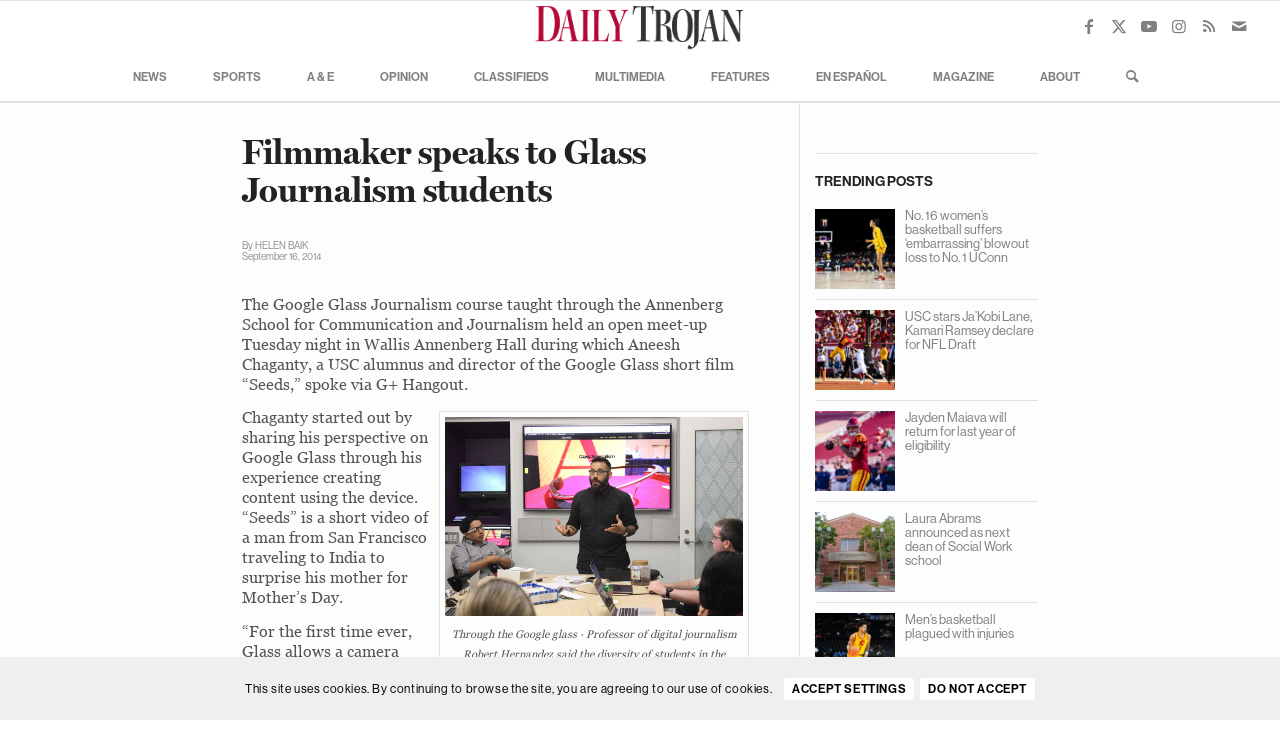

--- FILE ---
content_type: text/html; charset=UTF-8
request_url: https://dailytrojan.com/2014/09/16/filmmaker-speaks-to-glass-journalism-students/
body_size: 34061
content:
<!DOCTYPE html>
<html lang="en-US" class="html_stretched responsive av-preloader-disabled  html_header_top html_logo_center html_bottom_nav_header html_menu_right html_custom html_header_sticky html_header_shrinking_disabled html_mobile_menu_tablet html_header_searchicon html_content_align_center html_header_unstick_top html_header_stretch html_av-overlay-side html_av-overlay-side-classic html_av-submenu-noclone html_entry_id_79394 av-cookies-consent-show-message-bar av-cookies-cookie-consent-enabled av-cookies-can-opt-out av-cookies-user-silent-accept avia-cookie-check-browser-settings av-no-preview av-default-lightbox html_text_menu_active av-mobile-menu-switch-default">
<head>
<meta charset="UTF-8" />


<!-- mobile setting -->
<meta name="viewport" content="width=device-width, initial-scale=1">

<!-- Scripts/CSS and wp_head hook -->
<meta name='robots' content='index, follow, max-image-preview:large, max-snippet:-1, max-video-preview:-1' />
	<style>img:is([sizes="auto" i], [sizes^="auto," i]) { contain-intrinsic-size: 3000px 1500px }</style>
	
				<script type='text/javascript'>

				function avia_cookie_check_sessionStorage()
				{
					//	FF throws error when all cookies blocked !!
					var sessionBlocked = false;
					try
					{
						var test = sessionStorage.getItem( 'aviaCookieRefused' ) != null;
					}
					catch(e)
					{
						sessionBlocked = true;
					}

					var aviaCookieRefused = ! sessionBlocked ? sessionStorage.getItem( 'aviaCookieRefused' ) : null;

					var html = document.getElementsByTagName('html')[0];

					/**
					 * Set a class to avoid calls to sessionStorage
					 */
					if( sessionBlocked || aviaCookieRefused )
					{
						if( html.className.indexOf('av-cookies-session-refused') < 0 )
						{
							html.className += ' av-cookies-session-refused';
						}
					}

					if( sessionBlocked || aviaCookieRefused || document.cookie.match(/aviaCookieConsent/) )
					{
						if( html.className.indexOf('av-cookies-user-silent-accept') >= 0 )
						{
							 html.className = html.className.replace(/\bav-cookies-user-silent-accept\b/g, '');
						}
					}
				}

				avia_cookie_check_sessionStorage();

			</script>
			
	<!-- This site is optimized with the Yoast SEO plugin v24.9 - https://yoast.com/wordpress/plugins/seo/ -->
	<title>Filmmaker speaks to Glass Journalism students - Daily Trojan</title>
	<link rel="canonical" href="https://dailytrojan.com/news/2014/09/16/filmmaker-speaks-to-glass-journalism-students/" />
	<meta property="og:locale" content="en_US" />
	<meta property="og:type" content="article" />
	<meta property="og:title" content="Filmmaker speaks to Glass Journalism students - Daily Trojan" />
	<meta property="og:description" content="Students pitched ideas for apps that use Google Glass technology in unique ways." />
	<meta property="og:url" content="https://dailytrojan.com/news/2014/09/16/filmmaker-speaks-to-glass-journalism-students/" />
	<meta property="og:site_name" content="Daily Trojan" />
	<meta property="article:publisher" content="http://facebook.com/DailyTrojan" />
	<meta property="article:published_time" content="2014-09-17T06:09:29+00:00" />
	<meta property="article:modified_time" content="2014-09-17T10:22:15+00:00" />
	<meta property="og:image" content="https://dailytrojan.com/wp-content/uploads/2014/09/WEB_GoogleGlass_Carol-Kim.jpg" />
	<meta property="og:image:width" content="900" />
	<meta property="og:image:height" content="600" />
	<meta property="og:image:type" content="image/jpeg" />
	<meta name="author" content="Daily Trojan Staff" />
	<meta name="twitter:card" content="summary_large_image" />
	<meta name="twitter:creator" content="@dailytrojan" />
	<meta name="twitter:site" content="@dailytrojan" />
	<meta name="twitter:label1" content="Written by" />
	<meta name="twitter:data1" content="Daily Trojan Staff" />
	<meta name="twitter:label2" content="Est. reading time" />
	<meta name="twitter:data2" content="3 minutes" />
	<script type="application/ld+json" class="yoast-schema-graph">{"@context":"https://schema.org","@graph":[{"@type":"WebPage","@id":"https://dailytrojan.com/news/2014/09/16/filmmaker-speaks-to-glass-journalism-students/","url":"https://dailytrojan.com/news/2014/09/16/filmmaker-speaks-to-glass-journalism-students/","name":"Filmmaker speaks to Glass Journalism students - Daily Trojan","isPartOf":{"@id":"https://dailytrojan.com/#website"},"primaryImageOfPage":{"@id":"https://dailytrojan.com/news/2014/09/16/filmmaker-speaks-to-glass-journalism-students/#primaryimage"},"image":{"@id":"https://dailytrojan.com/news/2014/09/16/filmmaker-speaks-to-glass-journalism-students/#primaryimage"},"thumbnailUrl":"https://dailytrojan.com/wp-content/uploads/2014/09/WEB_GoogleGlass_Carol-Kim.jpg","datePublished":"2014-09-17T06:09:29+00:00","dateModified":"2014-09-17T10:22:15+00:00","author":{"@id":"https://dailytrojan.com/#/schema/person/176ec44205953989a5ccddb37b5353d1"},"breadcrumb":{"@id":"https://dailytrojan.com/news/2014/09/16/filmmaker-speaks-to-glass-journalism-students/#breadcrumb"},"inLanguage":"en-US","potentialAction":[{"@type":"ReadAction","target":["https://dailytrojan.com/news/2014/09/16/filmmaker-speaks-to-glass-journalism-students/"]}]},{"@type":"ImageObject","inLanguage":"en-US","@id":"https://dailytrojan.com/news/2014/09/16/filmmaker-speaks-to-glass-journalism-students/#primaryimage","url":"https://dailytrojan.com/wp-content/uploads/2014/09/WEB_GoogleGlass_Carol-Kim.jpg","contentUrl":"https://dailytrojan.com/wp-content/uploads/2014/09/WEB_GoogleGlass_Carol-Kim.jpg","width":900,"height":600,"caption":"Through the Google glass · Professor of digital journalism Robert Hernandez said the diversity of students in the course creates an engaging learning community in which to utilize Google Glass technology. - Carol Kim | Daily Trojan"},{"@type":"BreadcrumbList","@id":"https://dailytrojan.com/news/2014/09/16/filmmaker-speaks-to-glass-journalism-students/#breadcrumb","itemListElement":[{"@type":"ListItem","position":1,"name":"Home","item":"https://dailytrojan.com/home/"},{"@type":"ListItem","position":2,"name":"Filmmaker speaks to Glass Journalism students"}]},{"@type":"WebSite","@id":"https://dailytrojan.com/#website","url":"https://dailytrojan.com/","name":"Daily Trojan","description":"University of Southern California","potentialAction":[{"@type":"SearchAction","target":{"@type":"EntryPoint","urlTemplate":"https://dailytrojan.com/?s={search_term_string}"},"query-input":{"@type":"PropertyValueSpecification","valueRequired":true,"valueName":"search_term_string"}}],"inLanguage":"en-US"},{"@type":"Person","@id":"https://dailytrojan.com/#/schema/person/176ec44205953989a5ccddb37b5353d1","name":"Daily Trojan Staff","image":{"@type":"ImageObject","inLanguage":"en-US","@id":"https://dailytrojan.com/#/schema/person/image/","url":"https://secure.gravatar.com/avatar/44bc3ac33e0ed30c60fb6fdf0b952cf90b210aa27a04fdf0e13170af356067fe?s=96&d=mm&r=pg","contentUrl":"https://secure.gravatar.com/avatar/44bc3ac33e0ed30c60fb6fdf0b952cf90b210aa27a04fdf0e13170af356067fe?s=96&d=mm&r=pg","caption":"Daily Trojan Staff"},"url":"https://dailytrojan.com/author/rpflores/"}]}</script>
	<!-- / Yoast SEO plugin. -->


<link rel='dns-prefetch' href='//www.googletagmanager.com' />
<link rel='dns-prefetch' href='//use.fontawesome.com' />
<link rel="alternate" type="application/rss+xml" title="Daily Trojan &raquo; Feed" href="https://dailytrojan.com/feed/" />
<link rel="alternate" type="application/rss+xml" title="Daily Trojan &raquo; Comments Feed" href="https://dailytrojan.com/comments/feed/" />
<script type="text/javascript">
/* <![CDATA[ */
window._wpemojiSettings = {"baseUrl":"https:\/\/s.w.org\/images\/core\/emoji\/16.0.1\/72x72\/","ext":".png","svgUrl":"https:\/\/s.w.org\/images\/core\/emoji\/16.0.1\/svg\/","svgExt":".svg","source":{"concatemoji":"https:\/\/dailytrojan.com\/wp-includes\/js\/wp-emoji-release.min.js?ver=f601a211c5724bf0cc57f48800aa6cf6"}};
/*! This file is auto-generated */
!function(s,n){var o,i,e;function c(e){try{var t={supportTests:e,timestamp:(new Date).valueOf()};sessionStorage.setItem(o,JSON.stringify(t))}catch(e){}}function p(e,t,n){e.clearRect(0,0,e.canvas.width,e.canvas.height),e.fillText(t,0,0);var t=new Uint32Array(e.getImageData(0,0,e.canvas.width,e.canvas.height).data),a=(e.clearRect(0,0,e.canvas.width,e.canvas.height),e.fillText(n,0,0),new Uint32Array(e.getImageData(0,0,e.canvas.width,e.canvas.height).data));return t.every(function(e,t){return e===a[t]})}function u(e,t){e.clearRect(0,0,e.canvas.width,e.canvas.height),e.fillText(t,0,0);for(var n=e.getImageData(16,16,1,1),a=0;a<n.data.length;a++)if(0!==n.data[a])return!1;return!0}function f(e,t,n,a){switch(t){case"flag":return n(e,"\ud83c\udff3\ufe0f\u200d\u26a7\ufe0f","\ud83c\udff3\ufe0f\u200b\u26a7\ufe0f")?!1:!n(e,"\ud83c\udde8\ud83c\uddf6","\ud83c\udde8\u200b\ud83c\uddf6")&&!n(e,"\ud83c\udff4\udb40\udc67\udb40\udc62\udb40\udc65\udb40\udc6e\udb40\udc67\udb40\udc7f","\ud83c\udff4\u200b\udb40\udc67\u200b\udb40\udc62\u200b\udb40\udc65\u200b\udb40\udc6e\u200b\udb40\udc67\u200b\udb40\udc7f");case"emoji":return!a(e,"\ud83e\udedf")}return!1}function g(e,t,n,a){var r="undefined"!=typeof WorkerGlobalScope&&self instanceof WorkerGlobalScope?new OffscreenCanvas(300,150):s.createElement("canvas"),o=r.getContext("2d",{willReadFrequently:!0}),i=(o.textBaseline="top",o.font="600 32px Arial",{});return e.forEach(function(e){i[e]=t(o,e,n,a)}),i}function t(e){var t=s.createElement("script");t.src=e,t.defer=!0,s.head.appendChild(t)}"undefined"!=typeof Promise&&(o="wpEmojiSettingsSupports",i=["flag","emoji"],n.supports={everything:!0,everythingExceptFlag:!0},e=new Promise(function(e){s.addEventListener("DOMContentLoaded",e,{once:!0})}),new Promise(function(t){var n=function(){try{var e=JSON.parse(sessionStorage.getItem(o));if("object"==typeof e&&"number"==typeof e.timestamp&&(new Date).valueOf()<e.timestamp+604800&&"object"==typeof e.supportTests)return e.supportTests}catch(e){}return null}();if(!n){if("undefined"!=typeof Worker&&"undefined"!=typeof OffscreenCanvas&&"undefined"!=typeof URL&&URL.createObjectURL&&"undefined"!=typeof Blob)try{var e="postMessage("+g.toString()+"("+[JSON.stringify(i),f.toString(),p.toString(),u.toString()].join(",")+"));",a=new Blob([e],{type:"text/javascript"}),r=new Worker(URL.createObjectURL(a),{name:"wpTestEmojiSupports"});return void(r.onmessage=function(e){c(n=e.data),r.terminate(),t(n)})}catch(e){}c(n=g(i,f,p,u))}t(n)}).then(function(e){for(var t in e)n.supports[t]=e[t],n.supports.everything=n.supports.everything&&n.supports[t],"flag"!==t&&(n.supports.everythingExceptFlag=n.supports.everythingExceptFlag&&n.supports[t]);n.supports.everythingExceptFlag=n.supports.everythingExceptFlag&&!n.supports.flag,n.DOMReady=!1,n.readyCallback=function(){n.DOMReady=!0}}).then(function(){return e}).then(function(){var e;n.supports.everything||(n.readyCallback(),(e=n.source||{}).concatemoji?t(e.concatemoji):e.wpemoji&&e.twemoji&&(t(e.twemoji),t(e.wpemoji)))}))}((window,document),window._wpemojiSettings);
/* ]]> */
</script>
<style id='wp-emoji-styles-inline-css' type='text/css'>

	img.wp-smiley, img.emoji {
		display: inline !important;
		border: none !important;
		box-shadow: none !important;
		height: 1em !important;
		width: 1em !important;
		margin: 0 0.07em !important;
		vertical-align: -0.1em !important;
		background: none !important;
		padding: 0 !important;
	}
</style>
<link rel='stylesheet' id='wp-block-library-css' href='https://dailytrojan.com/wp-includes/css/dist/block-library/style.min.css?ver=f601a211c5724bf0cc57f48800aa6cf6' type='text/css' media='all' />
<style id='global-styles-inline-css' type='text/css'>
:root{--wp--preset--aspect-ratio--square: 1;--wp--preset--aspect-ratio--4-3: 4/3;--wp--preset--aspect-ratio--3-4: 3/4;--wp--preset--aspect-ratio--3-2: 3/2;--wp--preset--aspect-ratio--2-3: 2/3;--wp--preset--aspect-ratio--16-9: 16/9;--wp--preset--aspect-ratio--9-16: 9/16;--wp--preset--color--black: #000000;--wp--preset--color--cyan-bluish-gray: #abb8c3;--wp--preset--color--white: #ffffff;--wp--preset--color--pale-pink: #f78da7;--wp--preset--color--vivid-red: #cf2e2e;--wp--preset--color--luminous-vivid-orange: #ff6900;--wp--preset--color--luminous-vivid-amber: #fcb900;--wp--preset--color--light-green-cyan: #7bdcb5;--wp--preset--color--vivid-green-cyan: #00d084;--wp--preset--color--pale-cyan-blue: #8ed1fc;--wp--preset--color--vivid-cyan-blue: #0693e3;--wp--preset--color--vivid-purple: #9b51e0;--wp--preset--color--metallic-red: #b02b2c;--wp--preset--color--maximum-yellow-red: #edae44;--wp--preset--color--yellow-sun: #eeee22;--wp--preset--color--palm-leaf: #83a846;--wp--preset--color--aero: #7bb0e7;--wp--preset--color--old-lavender: #745f7e;--wp--preset--color--steel-teal: #5f8789;--wp--preset--color--raspberry-pink: #d65799;--wp--preset--color--medium-turquoise: #4ecac2;--wp--preset--gradient--vivid-cyan-blue-to-vivid-purple: linear-gradient(135deg,rgba(6,147,227,1) 0%,rgb(155,81,224) 100%);--wp--preset--gradient--light-green-cyan-to-vivid-green-cyan: linear-gradient(135deg,rgb(122,220,180) 0%,rgb(0,208,130) 100%);--wp--preset--gradient--luminous-vivid-amber-to-luminous-vivid-orange: linear-gradient(135deg,rgba(252,185,0,1) 0%,rgba(255,105,0,1) 100%);--wp--preset--gradient--luminous-vivid-orange-to-vivid-red: linear-gradient(135deg,rgba(255,105,0,1) 0%,rgb(207,46,46) 100%);--wp--preset--gradient--very-light-gray-to-cyan-bluish-gray: linear-gradient(135deg,rgb(238,238,238) 0%,rgb(169,184,195) 100%);--wp--preset--gradient--cool-to-warm-spectrum: linear-gradient(135deg,rgb(74,234,220) 0%,rgb(151,120,209) 20%,rgb(207,42,186) 40%,rgb(238,44,130) 60%,rgb(251,105,98) 80%,rgb(254,248,76) 100%);--wp--preset--gradient--blush-light-purple: linear-gradient(135deg,rgb(255,206,236) 0%,rgb(152,150,240) 100%);--wp--preset--gradient--blush-bordeaux: linear-gradient(135deg,rgb(254,205,165) 0%,rgb(254,45,45) 50%,rgb(107,0,62) 100%);--wp--preset--gradient--luminous-dusk: linear-gradient(135deg,rgb(255,203,112) 0%,rgb(199,81,192) 50%,rgb(65,88,208) 100%);--wp--preset--gradient--pale-ocean: linear-gradient(135deg,rgb(255,245,203) 0%,rgb(182,227,212) 50%,rgb(51,167,181) 100%);--wp--preset--gradient--electric-grass: linear-gradient(135deg,rgb(202,248,128) 0%,rgb(113,206,126) 100%);--wp--preset--gradient--midnight: linear-gradient(135deg,rgb(2,3,129) 0%,rgb(40,116,252) 100%);--wp--preset--font-size--small: 1rem;--wp--preset--font-size--medium: 1.125rem;--wp--preset--font-size--large: 1.75rem;--wp--preset--font-size--x-large: clamp(1.75rem, 3vw, 2.25rem);--wp--preset--spacing--20: 0.44rem;--wp--preset--spacing--30: 0.67rem;--wp--preset--spacing--40: 1rem;--wp--preset--spacing--50: 1.5rem;--wp--preset--spacing--60: 2.25rem;--wp--preset--spacing--70: 3.38rem;--wp--preset--spacing--80: 5.06rem;--wp--preset--shadow--natural: 6px 6px 9px rgba(0, 0, 0, 0.2);--wp--preset--shadow--deep: 12px 12px 50px rgba(0, 0, 0, 0.4);--wp--preset--shadow--sharp: 6px 6px 0px rgba(0, 0, 0, 0.2);--wp--preset--shadow--outlined: 6px 6px 0px -3px rgba(255, 255, 255, 1), 6px 6px rgba(0, 0, 0, 1);--wp--preset--shadow--crisp: 6px 6px 0px rgba(0, 0, 0, 1);}:root { --wp--style--global--content-size: 800px;--wp--style--global--wide-size: 1130px; }:where(body) { margin: 0; }.wp-site-blocks > .alignleft { float: left; margin-right: 2em; }.wp-site-blocks > .alignright { float: right; margin-left: 2em; }.wp-site-blocks > .aligncenter { justify-content: center; margin-left: auto; margin-right: auto; }:where(.is-layout-flex){gap: 0.5em;}:where(.is-layout-grid){gap: 0.5em;}.is-layout-flow > .alignleft{float: left;margin-inline-start: 0;margin-inline-end: 2em;}.is-layout-flow > .alignright{float: right;margin-inline-start: 2em;margin-inline-end: 0;}.is-layout-flow > .aligncenter{margin-left: auto !important;margin-right: auto !important;}.is-layout-constrained > .alignleft{float: left;margin-inline-start: 0;margin-inline-end: 2em;}.is-layout-constrained > .alignright{float: right;margin-inline-start: 2em;margin-inline-end: 0;}.is-layout-constrained > .aligncenter{margin-left: auto !important;margin-right: auto !important;}.is-layout-constrained > :where(:not(.alignleft):not(.alignright):not(.alignfull)){max-width: var(--wp--style--global--content-size);margin-left: auto !important;margin-right: auto !important;}.is-layout-constrained > .alignwide{max-width: var(--wp--style--global--wide-size);}body .is-layout-flex{display: flex;}.is-layout-flex{flex-wrap: wrap;align-items: center;}.is-layout-flex > :is(*, div){margin: 0;}body .is-layout-grid{display: grid;}.is-layout-grid > :is(*, div){margin: 0;}body{padding-top: 0px;padding-right: 0px;padding-bottom: 0px;padding-left: 0px;}a:where(:not(.wp-element-button)){text-decoration: underline;}:root :where(.wp-element-button, .wp-block-button__link){background-color: #32373c;border-width: 0;color: #fff;font-family: inherit;font-size: inherit;line-height: inherit;padding: calc(0.667em + 2px) calc(1.333em + 2px);text-decoration: none;}.has-black-color{color: var(--wp--preset--color--black) !important;}.has-cyan-bluish-gray-color{color: var(--wp--preset--color--cyan-bluish-gray) !important;}.has-white-color{color: var(--wp--preset--color--white) !important;}.has-pale-pink-color{color: var(--wp--preset--color--pale-pink) !important;}.has-vivid-red-color{color: var(--wp--preset--color--vivid-red) !important;}.has-luminous-vivid-orange-color{color: var(--wp--preset--color--luminous-vivid-orange) !important;}.has-luminous-vivid-amber-color{color: var(--wp--preset--color--luminous-vivid-amber) !important;}.has-light-green-cyan-color{color: var(--wp--preset--color--light-green-cyan) !important;}.has-vivid-green-cyan-color{color: var(--wp--preset--color--vivid-green-cyan) !important;}.has-pale-cyan-blue-color{color: var(--wp--preset--color--pale-cyan-blue) !important;}.has-vivid-cyan-blue-color{color: var(--wp--preset--color--vivid-cyan-blue) !important;}.has-vivid-purple-color{color: var(--wp--preset--color--vivid-purple) !important;}.has-metallic-red-color{color: var(--wp--preset--color--metallic-red) !important;}.has-maximum-yellow-red-color{color: var(--wp--preset--color--maximum-yellow-red) !important;}.has-yellow-sun-color{color: var(--wp--preset--color--yellow-sun) !important;}.has-palm-leaf-color{color: var(--wp--preset--color--palm-leaf) !important;}.has-aero-color{color: var(--wp--preset--color--aero) !important;}.has-old-lavender-color{color: var(--wp--preset--color--old-lavender) !important;}.has-steel-teal-color{color: var(--wp--preset--color--steel-teal) !important;}.has-raspberry-pink-color{color: var(--wp--preset--color--raspberry-pink) !important;}.has-medium-turquoise-color{color: var(--wp--preset--color--medium-turquoise) !important;}.has-black-background-color{background-color: var(--wp--preset--color--black) !important;}.has-cyan-bluish-gray-background-color{background-color: var(--wp--preset--color--cyan-bluish-gray) !important;}.has-white-background-color{background-color: var(--wp--preset--color--white) !important;}.has-pale-pink-background-color{background-color: var(--wp--preset--color--pale-pink) !important;}.has-vivid-red-background-color{background-color: var(--wp--preset--color--vivid-red) !important;}.has-luminous-vivid-orange-background-color{background-color: var(--wp--preset--color--luminous-vivid-orange) !important;}.has-luminous-vivid-amber-background-color{background-color: var(--wp--preset--color--luminous-vivid-amber) !important;}.has-light-green-cyan-background-color{background-color: var(--wp--preset--color--light-green-cyan) !important;}.has-vivid-green-cyan-background-color{background-color: var(--wp--preset--color--vivid-green-cyan) !important;}.has-pale-cyan-blue-background-color{background-color: var(--wp--preset--color--pale-cyan-blue) !important;}.has-vivid-cyan-blue-background-color{background-color: var(--wp--preset--color--vivid-cyan-blue) !important;}.has-vivid-purple-background-color{background-color: var(--wp--preset--color--vivid-purple) !important;}.has-metallic-red-background-color{background-color: var(--wp--preset--color--metallic-red) !important;}.has-maximum-yellow-red-background-color{background-color: var(--wp--preset--color--maximum-yellow-red) !important;}.has-yellow-sun-background-color{background-color: var(--wp--preset--color--yellow-sun) !important;}.has-palm-leaf-background-color{background-color: var(--wp--preset--color--palm-leaf) !important;}.has-aero-background-color{background-color: var(--wp--preset--color--aero) !important;}.has-old-lavender-background-color{background-color: var(--wp--preset--color--old-lavender) !important;}.has-steel-teal-background-color{background-color: var(--wp--preset--color--steel-teal) !important;}.has-raspberry-pink-background-color{background-color: var(--wp--preset--color--raspberry-pink) !important;}.has-medium-turquoise-background-color{background-color: var(--wp--preset--color--medium-turquoise) !important;}.has-black-border-color{border-color: var(--wp--preset--color--black) !important;}.has-cyan-bluish-gray-border-color{border-color: var(--wp--preset--color--cyan-bluish-gray) !important;}.has-white-border-color{border-color: var(--wp--preset--color--white) !important;}.has-pale-pink-border-color{border-color: var(--wp--preset--color--pale-pink) !important;}.has-vivid-red-border-color{border-color: var(--wp--preset--color--vivid-red) !important;}.has-luminous-vivid-orange-border-color{border-color: var(--wp--preset--color--luminous-vivid-orange) !important;}.has-luminous-vivid-amber-border-color{border-color: var(--wp--preset--color--luminous-vivid-amber) !important;}.has-light-green-cyan-border-color{border-color: var(--wp--preset--color--light-green-cyan) !important;}.has-vivid-green-cyan-border-color{border-color: var(--wp--preset--color--vivid-green-cyan) !important;}.has-pale-cyan-blue-border-color{border-color: var(--wp--preset--color--pale-cyan-blue) !important;}.has-vivid-cyan-blue-border-color{border-color: var(--wp--preset--color--vivid-cyan-blue) !important;}.has-vivid-purple-border-color{border-color: var(--wp--preset--color--vivid-purple) !important;}.has-metallic-red-border-color{border-color: var(--wp--preset--color--metallic-red) !important;}.has-maximum-yellow-red-border-color{border-color: var(--wp--preset--color--maximum-yellow-red) !important;}.has-yellow-sun-border-color{border-color: var(--wp--preset--color--yellow-sun) !important;}.has-palm-leaf-border-color{border-color: var(--wp--preset--color--palm-leaf) !important;}.has-aero-border-color{border-color: var(--wp--preset--color--aero) !important;}.has-old-lavender-border-color{border-color: var(--wp--preset--color--old-lavender) !important;}.has-steel-teal-border-color{border-color: var(--wp--preset--color--steel-teal) !important;}.has-raspberry-pink-border-color{border-color: var(--wp--preset--color--raspberry-pink) !important;}.has-medium-turquoise-border-color{border-color: var(--wp--preset--color--medium-turquoise) !important;}.has-vivid-cyan-blue-to-vivid-purple-gradient-background{background: var(--wp--preset--gradient--vivid-cyan-blue-to-vivid-purple) !important;}.has-light-green-cyan-to-vivid-green-cyan-gradient-background{background: var(--wp--preset--gradient--light-green-cyan-to-vivid-green-cyan) !important;}.has-luminous-vivid-amber-to-luminous-vivid-orange-gradient-background{background: var(--wp--preset--gradient--luminous-vivid-amber-to-luminous-vivid-orange) !important;}.has-luminous-vivid-orange-to-vivid-red-gradient-background{background: var(--wp--preset--gradient--luminous-vivid-orange-to-vivid-red) !important;}.has-very-light-gray-to-cyan-bluish-gray-gradient-background{background: var(--wp--preset--gradient--very-light-gray-to-cyan-bluish-gray) !important;}.has-cool-to-warm-spectrum-gradient-background{background: var(--wp--preset--gradient--cool-to-warm-spectrum) !important;}.has-blush-light-purple-gradient-background{background: var(--wp--preset--gradient--blush-light-purple) !important;}.has-blush-bordeaux-gradient-background{background: var(--wp--preset--gradient--blush-bordeaux) !important;}.has-luminous-dusk-gradient-background{background: var(--wp--preset--gradient--luminous-dusk) !important;}.has-pale-ocean-gradient-background{background: var(--wp--preset--gradient--pale-ocean) !important;}.has-electric-grass-gradient-background{background: var(--wp--preset--gradient--electric-grass) !important;}.has-midnight-gradient-background{background: var(--wp--preset--gradient--midnight) !important;}.has-small-font-size{font-size: var(--wp--preset--font-size--small) !important;}.has-medium-font-size{font-size: var(--wp--preset--font-size--medium) !important;}.has-large-font-size{font-size: var(--wp--preset--font-size--large) !important;}.has-x-large-font-size{font-size: var(--wp--preset--font-size--x-large) !important;}
:where(.wp-block-post-template.is-layout-flex){gap: 1.25em;}:where(.wp-block-post-template.is-layout-grid){gap: 1.25em;}
:where(.wp-block-columns.is-layout-flex){gap: 2em;}:where(.wp-block-columns.is-layout-grid){gap: 2em;}
:root :where(.wp-block-pullquote){font-size: 1.5em;line-height: 1.6;}
</style>
<link rel='stylesheet' id='flytedesk-digital-css' href='https://dailytrojan.com/wp-content/plugins/flytedesk-digital/public/css/flytedesk-digital-public.css?ver=20181101' type='text/css' media='all' />
<link rel='stylesheet' id='wpos-slick-style-css' href='https://dailytrojan.com/wp-content/plugins/wp-trending-post-slider-and-widget/assets/css/slick.css?ver=1.8.3' type='text/css' media='all' />
<link rel='stylesheet' id='wtpsw-public-style-css' href='https://dailytrojan.com/wp-content/plugins/wp-trending-post-slider-and-widget/assets/css/wtpsw-public.css?ver=1.8.3' type='text/css' media='all' />
<link rel='stylesheet' id='dflip-style-css' href='https://dailytrojan.com/wp-content/plugins/3d-flipbook-dflip-lite/assets/css/dflip.min.css?ver=2.3.57' type='text/css' media='all' />
<link rel='stylesheet' id='font-awesome-official-css' href='https://use.fontawesome.com/releases/v6.4.0/css/all.css' type='text/css' media='all' integrity="sha384-iw3OoTErCYJJB9mCa8LNS2hbsQ7M3C0EpIsO/H5+EGAkPGc6rk+V8i04oW/K5xq0" crossorigin="anonymous" />
<link rel='stylesheet' id='avia-merged-styles-css' href='https://dailytrojan.com/wp-content/uploads/dynamic_avia/avia-merged-styles-950e357a0f0a35117195e35bbd6967ed---69477b582d5a5.css' type='text/css' media='all' />
<link rel='stylesheet' id='font-awesome-official-v4shim-css' href='https://use.fontawesome.com/releases/v6.4.0/css/v4-shims.css' type='text/css' media='all' integrity="sha384-TjXU13dTMPo+5ZlOUI1IGXvpmajjoetPqbUJqTx+uZ1bGwylKHNEItuVe/mg/H6l" crossorigin="anonymous" />
<script type="text/javascript" src="https://dailytrojan.com/wp-includes/js/jquery/jquery.min.js?ver=3.7.1" id="jquery-core-js"></script>
<script type="text/javascript" src="https://dailytrojan.com/wp-includes/js/jquery/jquery-migrate.min.js?ver=3.4.1" id="jquery-migrate-js"></script>
<script type="text/javascript" id="flytedesk-digital-js-extra">
/* <![CDATA[ */
var flytedesk_digital_publisher = {"uuid":"8b831226-cb79-4ac6-9f6f-ce1f18bac0d0"};
/* ]]> */
</script>
<script type="text/javascript" src="https://dailytrojan.com/wp-content/plugins/flytedesk-digital/public/js/flytedesk-digital-public.js?ver=20181101" id="flytedesk-digital-js"></script>

<!-- Google tag (gtag.js) snippet added by Site Kit -->

<!-- Google Analytics snippet added by Site Kit -->
<script type="text/javascript" src="https://www.googletagmanager.com/gtag/js?id=GT-MKBHM2H" id="google_gtagjs-js" async></script>
<script type="text/javascript" id="google_gtagjs-js-after">
/* <![CDATA[ */
window.dataLayer = window.dataLayer || [];function gtag(){dataLayer.push(arguments);}
gtag("set","linker",{"domains":["dailytrojan.com"]});
gtag("js", new Date());
gtag("set", "developer_id.dZTNiMT", true);
gtag("config", "GT-MKBHM2H");
 window._googlesitekit = window._googlesitekit || {}; window._googlesitekit.throttledEvents = []; window._googlesitekit.gtagEvent = (name, data) => { var key = JSON.stringify( { name, data } ); if ( !! window._googlesitekit.throttledEvents[ key ] ) { return; } window._googlesitekit.throttledEvents[ key ] = true; setTimeout( () => { delete window._googlesitekit.throttledEvents[ key ]; }, 5 ); gtag( "event", name, { ...data, event_source: "site-kit" } ); } 
/* ]]> */
</script>

<!-- End Google tag (gtag.js) snippet added by Site Kit -->
<script type="text/javascript" src="https://dailytrojan.com/wp-content/uploads/dynamic_avia/avia-head-scripts-a8ba7b2bae75f7d813bf49c48b94d618---69477b58b1fdb.js" id="avia-head-scripts-js"></script>
<link rel="https://api.w.org/" href="https://dailytrojan.com/wp-json/" /><link rel="alternate" title="JSON" type="application/json" href="https://dailytrojan.com/wp-json/wp/v2/posts/79394" /><link rel="EditURI" type="application/rsd+xml" title="RSD" href="https://dailytrojan.com/xmlrpc.php?rsd" />

<link rel='shortlink' href='https://dailytrojan.com/?p=79394' />
<link rel="alternate" title="oEmbed (JSON)" type="application/json+oembed" href="https://dailytrojan.com/wp-json/oembed/1.0/embed?url=https%3A%2F%2Fdailytrojan.com%2F2014%2F09%2F16%2Ffilmmaker-speaks-to-glass-journalism-students%2F" />
<link rel="alternate" title="oEmbed (XML)" type="text/xml+oembed" href="https://dailytrojan.com/wp-json/oembed/1.0/embed?url=https%3A%2F%2Fdailytrojan.com%2F2014%2F09%2F16%2Ffilmmaker-speaks-to-glass-journalism-students%2F&#038;format=xml" />

<!-- This site is using AdRotate Professional v5.14.4 to display their advertisements - https://ajdg.solutions/ -->
<!-- AdRotate CSS -->
<style type="text/css" media="screen">
	.gtravjk { margin:0px; padding:0px; overflow:hidden; line-height:1; zoom:1; }
	.gtravjk img { height:auto; }
	.gtravjk-col { position:relative; float:left; }
	.gtravjk-col:first-child { margin-left: 0; }
	.gtravjk-col:last-child { margin-right: 0; }
	.woocommerce-page .gtravjk, .bbpress-wrapper .gtravjk { margin: 20px auto; clear:both; }
	.gtravjk-2 { min-width:0px; max-width:300px; }
	.btravjk-2 { margin:0px 0px 10px 0px; }
	.gtravjk-5 {  margin: 0 auto; }
	@media only screen and (max-width: 480px) {
		.gtravjk-col, .gtravjk-dyn, .gtravjk-single { width:100%; margin-left:0; margin-right:0; }
		.woocommerce-page .gtravjk, .bbpress-wrapper .gtravjk { margin: 10px auto; }
	}
</style>
<!-- /AdRotate CSS -->

<meta name="generator" content="Site Kit by Google 1.148.0" /><script type="text/javascript">
(function(url){
	if(/(?:Chrome\/26\.0\.1410\.63 Safari\/537\.31|WordfenceTestMonBot)/.test(navigator.userAgent)){ return; }
	var addEvent = function(evt, handler) {
		if (window.addEventListener) {
			document.addEventListener(evt, handler, false);
		} else if (window.attachEvent) {
			document.attachEvent('on' + evt, handler);
		}
	};
	var removeEvent = function(evt, handler) {
		if (window.removeEventListener) {
			document.removeEventListener(evt, handler, false);
		} else if (window.detachEvent) {
			document.detachEvent('on' + evt, handler);
		}
	};
	var evts = 'contextmenu dblclick drag dragend dragenter dragleave dragover dragstart drop keydown keypress keyup mousedown mousemove mouseout mouseover mouseup mousewheel scroll'.split(' ');
	var logHuman = function() {
		if (window.wfLogHumanRan) { return; }
		window.wfLogHumanRan = true;
		var wfscr = document.createElement('script');
		wfscr.type = 'text/javascript';
		wfscr.async = true;
		wfscr.src = url + '&r=' + Math.random();
		(document.getElementsByTagName('head')[0]||document.getElementsByTagName('body')[0]).appendChild(wfscr);
		for (var i = 0; i < evts.length; i++) {
			removeEvent(evts[i], logHuman);
		}
	};
	for (var i = 0; i < evts.length; i++) {
		addEvent(evts[i], logHuman);
	}
})('//dailytrojan.com/?wordfence_lh=1&hid=97E991D2DBB53943FDFB8C74C1DDB628');
</script><link rel="profile" href="https://gmpg.org/xfn/11" />
<link rel="alternate" type="application/rss+xml" title="Daily Trojan RSS2 Feed" href="https://dailytrojan.com/feed/" />
<link rel="pingback" href="https://dailytrojan.com/xmlrpc.php" />

<style type='text/css' media='screen'>
 #top #header_main > .container, #top #header_main > .container .main_menu  .av-main-nav > li > a, #top #header_main #menu-item-shop .cart_dropdown_link{ height:50px; line-height: 50px; }
 .html_top_nav_header .av-logo-container{ height:50px;  }
 .html_header_top.html_header_sticky #top #wrap_all #main{ padding-top:102px; } 
</style>
<!--[if lt IE 9]><script src="https://dailytrojan.com/wp-content/themes/enfold/js/html5shiv.js"></script><![endif]-->
<link rel="icon" href="https://dailytrojan.com/images-dte/favicon.ico" type="image/x-icon">

<!-- To speed up the rendering and to display the site as fast as possible to the user we include some styles and scripts for above the fold content inline -->
<script type="text/javascript">'use strict';var avia_is_mobile=!1;if(/Android|webOS|iPhone|iPad|iPod|BlackBerry|IEMobile|Opera Mini/i.test(navigator.userAgent)&&'ontouchstart' in document.documentElement){avia_is_mobile=!0;document.documentElement.className+=' avia_mobile '}
else{document.documentElement.className+=' avia_desktop '};document.documentElement.className+=' js_active ';(function(){var e=['-webkit-','-moz-','-ms-',''],n='',o=!1,a=!1;for(var t in e){if(e[t]+'transform' in document.documentElement.style){o=!0;n=e[t]+'transform'};if(e[t]+'perspective' in document.documentElement.style){a=!0}};if(o){document.documentElement.className+=' avia_transform '};if(a){document.documentElement.className+=' avia_transform3d '};if(typeof document.getElementsByClassName=='function'&&typeof document.documentElement.getBoundingClientRect=='function'&&avia_is_mobile==!1){if(n&&window.innerHeight>0){setTimeout(function(){var e=0,o={},a=0,t=document.getElementsByClassName('av-parallax'),i=window.pageYOffset||document.documentElement.scrollTop;for(e=0;e<t.length;e++){t[e].style.top='0px';o=t[e].getBoundingClientRect();a=Math.ceil((window.innerHeight+i-o.top)*0.3);t[e].style[n]='translate(0px, '+a+'px)';t[e].style.top='auto';t[e].className+=' enabled-parallax '}},50)}}})();</script>		<style type="text/css" id="wp-custom-css">
			@import url("https://use.typekit.net/drd1msx.css");
/*
=================================
DOCUMENTATION: dailytrojan.com/internal/customize-css-documentation/

=================================*/
a.wp-block-button__link:hover {
    text-decoration: none;
    color: white;
}

a.wp-block-button__link {
    text-decoration: none;
    color: white;
}

div.wp-block-buttons {
    font-family: 'neue-haas-grotesk-display', Helvetica, Arial, sans-serif;
}

.embed-branding-overlay {
    display: none !important;
}

i {
    font-family: 'georgiapro';
    font-style: italic;
}

/* 
 * import fonts
 * fonts are hosted at dailytrojanonline.com
 * 
*/
/*

SELF HOSTED FONTS HAVE BEEN DEPRECATED IN FAVOR OF ADOBE FONT HOSTING
CHANGE MADE BY NOAH PINALES, MARCH 2025
OLD SELF HOSTED FONTS ARE LEFT HERE FOR REFERENCE, THE NEW NAMES FOR FONTS ARE LEFT IN A COMMENT WITH ANY NOTES.

@font-face {
    font-family: 'Kepler Std Medium Condensed Display';     //NEW FONT FAMILY NAME: "kepler-std-condensed-display" weight: 500      migration done
    src: url('https://dailytrojanonline.com/Kepler%20Std%20Medium%20Condensed%20Display.otf')
}

@font-face {
    font-family: 'Miller Text Bold';                        //NEW FONT FAMILY NAME: "miller-text" weight:700                        migration done
    src: url('https://dailytrojanonline.com/miller-text-bold.otf');
}

@font-face {
    font-family: 'Miller Text Bold Italic';                 //NEW FONT FAMILY NAME: "miller-text" weight:700, font-style: italic    migration done
    src: url('https://dailytrojanonline.com/Miller%20Text%20Bold%20Italic.otf')
}

@font-face {
    font-family: 'Miller Display Bold';                     //NEW FONT FAMILY NAME: "miller-display" weight: 700                    migration done
    src: url('https://dailytrojanonline.com/MillerDisplay-Bold.ttf');
}

@font-face {
    font-family: 'Miller Text';                             //NEW FONT FAMILY NAME: "miller-text" weight: 400                       migration done
    src: url('https://dailytrojanonline.com/Miller%20Text%20Regular.otf')
}

@font-face {
    font-family: 'Georgia Italic';                          //NEW FONT FAMILY NAME: "georgiapro"; weight: 400, font-style: italic   migration done
    src: url('https://dailytrojanonline.com/georgiai.ttf');
}

@font-face {
    font-family: 'Neue Haas Grotesk Pro';                   //NEW FONT FAMILY NAME: "neue-haas-grotesk-display" weight: 400            migration done
    src: url('https://dailytrojanonline.com/NeueHaasDisplayRoman.ttf');
}

@font-face {
    font-family: 'Neue Haas Grotesk Pro Bold';              //NEW FONT FAMILY NAME: "neue-haas-grotesk-display" weight: 600            migration done
    src: url('https://dailytrojanonline.com/NeueHaasDisplayMediu.ttf'); 
}

@font-face {
    font-family: 'Big Caslon Black';                        //NEW FONT FAMILY NAME: "big-caslon-fb" weight: 800                     migration done
    src: url('https://dailytrojanonline.com/BigCaslonFB-Black.ttf')
}

@font-face {
    font-family: 'Luke';                                    //NEW FONT FAMILY NAME: "luke-thin" weight: 100                         migration done
    src: url('https://dailytrojanonline.com/Luke-Thin100.ttf')
}

@font-face {
    font-family: 'Gastromond';                              //NEW FONT FAMILY NAME: "gastromond" weight: 400                        migration done
    src: url('https://dailytrojanonline.com/Gastromond-Regular.ttf');       
}

@font-face {
    font-family: 'Gastromond Italic';                       //NEW FONT FAMILY NAME: "gastromond" weight: 400, font-style: italic    migration done
    src: url('https://dailytrojanonline.com/Gastromond-Italic.ttf');
}

@font-face {
    font-family: 'Boogie Nights';                           //NEW FONT FAMILY NAME: "glodok" weight: 100                            migration done
    src: url('https://dailytrojanonline.com/BoogieNightsShadowNF.ttf')
}

*/


/* the basics */
h1,
h2,
h3 {
    font-family: 'miller-display' !important;
    font-weight: bold;
}

h1 em,
h2 em,
h3 em,
h5 em {
    font-family: 'miller-text';
    font-style: italic;
    font-weight: bold;
}

h5 {
    font-family: 'neue-haas-grotesk-display';
    font-weight: bold;
    margin-top: 10px;
}

h6,
.last-updated {
    font-family: 'neue-haas-grotesk-display';
    font-size: 13px;
    font-weight: normal;
    color: grey !important;
}

h6 a {
    text-decoration: underline !important;
}

h6 {
    margin-bottom: 10px;
}

p em,
li em {
    font-family: 'georgiapro';
    font-style: italic;
}

h2 a {
    transition: 0.2s;
}

h2 a:hover {
    color: grey !important;
}

h4 {
    font-family: 'neue-haas-grotesk-display' !important;
    font-weight: bold;
    margin-bottom: 20px;
}

h4 b,
h6 b,
h4 strong,
h6 strong {
    color: black !important;
}

h1 {
    font-size: 35px !important;
    text-align: left !important;
    margin: auto;
}

h1 strong,
h1 b {
    color: black !important;
}

@media screen and (max-width: 800px) {
    h1 {
        font-size: 28px !important;
    }
}

.av-magazine-entry-big .av-magazine-title {
    font-size: 24px !important;
}

h4 b,
h4 strong,
h6 b,
h6 strong,
p b,
p strong,
li b,
li strong {
    font-family: 'neue-haas-grotesk-display';
    font-weight: bold;
}

b,
strong {
    font-weight: normal;
}

figcaption {
    font-size: 13px;
}

img {
    border-radius: 0 !important;
}

code {
    color: #900;
    border: 1px solid;
    background: #efefef;
    padding: 0 5px;
}

a:hover {
    cursor: pointer !important;
}

/* misc sitewide customizing */
div.hr {
    height: 10px;
}

.av-layout-grid-container .flex_cell {
    padding-bottom: 0;
}

.av-layout-grid-container .flex_cell .blog-tags {
    padding-bottom: 50px;
}

@media screen and (max-width:767px) {
    .responsive #top #wrap_all .av-flex-cells .no_margin {
        padding-left: 0 !important;
        padding-right: 0 !important;
    }

    h1,
    h2,
    h3,
    h4,
    h5,
    h6,
    p,
    form,
    .av-post-metadata-container,
    span.post-meta-infos,
    h2.post-title.entry-title,
    #cover-story,
    #hp-main-feature-img,
    #hp-sub-main-feature-list h2.post-title,
    #hp-podcast-list h2.post-title,
    #hp-ae-half-hed .post-entry,
    #hp-ae-half-img,
    #hp-opin-half-excerpt,
    #hp-opin-half-excerpt-hed h2.post-title,
    #hp-mag-list h2.post-title,
    .entry-content,
    .pfp-sticker,
    iframe.instagram-media-rendered,
    .avia-button-wrap,
    .avia-builder-widget-area,
    #column-hdshot,
    #hp-our-columnists-with-img img,
    #magazin-hp-articles-grid-row,
    .av-magazine-group,
    #ae-review-stars,
    .wp-image-181635,
    #magazin-post-hed {
        padding-left: 8% !important;
        padding-right: 8% !important;
    }

    .liv-updat-post {
        margin-left: 5px;
        margin-right: 5px;
    }

    .avia-image-container {
        margin-right: 0 !important;
    }

    #mag-first-cntnt h2.post-title {
        font-size: 24px !important;
    }

    .hr.hr-default {
        margin-left: 5% !important;
        margin-right: 5% !important;
        width: 90%;
    }

    p {
        font-size: 14px !important;
        line-height: 1.5;
    }

    h6 {
        font-size: 12px;
    }

    .avia-builder-widget-area h3,
    .avia-builder-widget-area h4,
    .avia-builder-widget-area h6,
    .pfp-sticker h6,
    #mag-first-cntnt h2.post-title,
    #mag-first-cntnt .post-meta-infos,
    #mag-first-cntnt .entry-content,
    #magazin-hp-articles-grid-row h2.post-title,
    #magazin-hp-articles-grid-row h6,
    #magazin-hp-articles-grid-row h4,
    .av-magazine-group h3,
    #magazin-post-hed h4,
    .liv-updat-post {
        padding-left: 0 !important;
        padding-right: 0 !important;
    }

    .podcasts-page-episode-list h2.post-title {
        display: inline-block !important;
    }

    .liv-updat-post li {
        margin-left: 8%;
        margin-right: 8%;
    }
}

#avia-menu li {
    margin-right: 20px !important;
}

.avia-menu-text {
    font-size: 12px;
}

.post-meta-infos {
    font-size: 11px;
}

#header_main_alternate {
    border: none !important;
}

.liv-updat-post {
    padding: 15px;
    border: 1px solid black !important;
    margin-bottom: 20px;
}

.liv-updat-post a {
    text-decoration: underline !important;
}

.liv-updat-post p,
.liv-updat-post li {
    font-size: 15px;
    line-height: 1.2;
}

.liv-updat-post h6 {
    margin-bottom: 10px;
}

#pin .liv-updat-post {
    border: 2px solid #900 !important;
    padding: 15px;
}

#pin .liv-updat-post strong,
#pin .liv-updat-post a {
    color: #900;
}

#pin .liv-updat-post h4,
#pin .liv-updat-post h6 {
    color: black !important;
}

@media screen and (max-width: 800px) {

    .liv-updat-post p,
    .liv-updat-post li {
        font-size: 14px;
        line-height: 1.2;
    }
}

.liv-updat-post h4 b {
    color: black;
}

#liv-updat-hp a {
    background: #990000;
    display: block;
    padding: 10px 14px;
    color: white !important;
}

.av-magazine-sideshow .av-magazine-title {
    font-size: 17px !important;
}

.wp-block-image {
    max-width: 100%;
    margin-bottom: 2em;
    font-size: 75%;
    font-family: 'neue-haas-grotesk-display';
    line-height: 140%;
}

.av-main-nav {
    line-height: 30px;
    font-family: 'neue-haas-grotesk-display' !important;
    font-weight: bold !important;
    text-transform: uppercase;
}

.widgettitle,
.textwidget a {
    font-family: 'neue-haas-grotesk-display' !important;
    font-weight: bold;
}

.entry-content-header,
.slide-meta {
    font-family: 'neue-haas-grotesk-display' !important;
    font-size: 16px !important;
    padding-bottom: 0 !important;
}

.av-ftrd-sid h2 {
    font-size: 19px !important;
    text-align: left;
    letter-spacing: normal !important;
}

.entry-content {
    text-align: left;
    line-height: 1.3em;
    padding-top: 0 !important;
    margin: 0 !important;
}

.entry-content-header {
    padding-bottom: 10px;
    margin: 0 !important;
    text-align: left !important;
}

.post-meta-infos {
    text-align: left !important;
    line-height: 1;
    padding: 10px 0 !important;
}

.hdlin .entry-content {
    padding-top: 20px;
    text-align: center !important;
    margin: auto !important;
}

.hdlin .post-meta-infos {
    text-align: center !important;
}

.hdlin .entry-content-header {
    width: 100% !important;
    margin: auto !important;
}

.hdlin .entry-title {
    font-size: 38px !important;
    text-align: center !important;
}

.hdlin .post_delimiter {
    display: none !important;
}

.post-title {
    text-align: left !important;
}

.av-layout-grid-container {
    width: 80%;
    max-width: 1310px;
    margin: 0 auto !important;
    border-bottom: 0 !important;
}

#after_grid_row_1 {
    border-top: 0 !important;
}

@media screen and (max-width:767px) {
    .hdlin .entry-title {
        font-size: 35px !important;
    }

    .av-layout-grid-container {
        width: 100% !important;
    }
}

.avia_message_box_content {
    text-transform: none;
    font-family: 'neue-haas-grotesk-display' !important;
    font-weight: bold;
}

.av-ftrd-sid .entry-content {
    font-size: 16px !important;
    padding-top: 0;
    padding-bottom: 20px;
}

.av-ftrd-sid .post_delimiter {
    display: none !important;
}

.av-magazine-content {
    font-size: 16px !important;
}

#mor-storis .entry-content-header {
    display: none;
}

#mor-storis .entry-content {
    font-size: 15px !important;
    margin-top: 5px !important;
}

.blog-tags a {
    font-family: 'neue-haas-grotesk-display';
    font-size: 13px !important;
    line-height: 1.8 !important;
    white-space: nowrap !important;
}

.blog-tags {
    color: white !important;
}

.gtravjk img {
    margin: auto;
    padding-bottom: 20px !important;
}

.multi-hdlin h2,
.pod-hdlin h2 {
    font-family: 'neue-haas-grotesk-display' !important;
    font-weight: bold;
}

.pod-hdlin h2 {
    font-size: 17px !important;
    line-height: 1em !important;
}

.pod-hdlin .entry-content,
.pod-hdlin .entry-content-header {
    display: none;
}

.slide-entry {
    margin-bottom: 20px !important;
}

.copyright,
#footer a {
    font-family: 'neue-haas-grotesk-display' !important;
    font-weight: bold;
}

.submit-tips h4 {
    margin: 0 !important;
}

.tag-page-post-type-title {
    font-family: 'neue-haas-grotesk-display' !important;
    font-weight: bold;
    font-size: 16px !important;
    text-transform: none !important;
}

.ftrd-slidr .entry-content {
    display: none !important;
    padding: 0 !important;
}

.wp-block-quote cite {
    font-family: 'neue-haas-grotesk-display';
}

.menu-item, .menu-item * {
    font-weight: bold !important;
}

.blink {
    animation: blinker 1s cubic-bezier(.5, 0, 1, 1) infinite alternate;
}

@keyframes blinker {
    from {
        opacity: 1;
    }

    to {
        opacity: 0;
    }
}

.live-blink h4 {
    color: #990000;
    padding-bottom: 20px;
}

.rostr h6 {
    margin-bottom: 10px;
}

.hr {
    margin: 20px 0 !important;
}

/* magazine */
#magazin-title h1 {
    text-transform: none;
    font-family: 'luke-thin' !important;
    font-weight: 100;
}

/* -- changing grid row container width */
#magazin-hp.av-layout-grid-container {
    width: 100% !important;
    max-width: 1610px;
    margin: 10px auto;
    height: auto !important;
}

#mag-first-img h2.post-title.entry-title,
#mag-first-img .entry-content-wrapper {
    display: none !important;
}

#mag-first-cntnt img,
#mag-first-cntnt .post_delimiter {
    display: none !important;
}

#mag-first-cntnt.sub-main-feature img {
    display: block !important;
}

#mag-first-img img {
    z-index: 0;
}

#mag-first-cntnt h2 {
    font-family: 'gastromond' !important;

    font-size: 40px !important;
}

#magazin-undr .av-magazine-content-wrap {
    border: none;
}

.av_default_container_wrap {
    border: none;
}

.av_default_container_wrap .container {
    padding: 0;
}

#magazin-undr .entry-title {
    font-family: 'gastromond' !important;
    font-size: 16px;
}

#magazin-undr .av-magazine-thumbnail {
    width: 25% !important;
    padding: 0 !important;
    border: none;
}

#magazin-undr .av-magazine-thumbnail-link img {
    width: 100% !important;
}

#magazin-undr .av-iaipse8-aa08d89023376df3d93bcde1cb5fbb14 {
    border-left: 1px solid #e0e0e0;
    border-right: 1px solid #e0e0e0;
}

#magazin-undr .flex_cell {
    padding-top: 0;
    padding-bottom: 0;
}

.template-page {
    padding: 0 !important;
}

/*--- magazine post ---*/
#magazin-post-hdr.av-layout-grid-container {
    margin: 10px auto !important;
    width: 90% !important;
    max-width: initial !important;
}

@media screen and (max-width: 800px) {
    #magazin-post-hdr.av-layout-grid-container {
        width: 100% !important;
    }
}

#magazin-post-hdr .flex_cell {
    padding: 20px 0 0 0 !important;
}

#magazin-post-hed h1 {
    font-size: 40px !important;
    font-family: 'gastromond' !important;
    padding: 0 !important;
}

#magazin-post-hed h1 em {
    font-family: 'gastromond';
    font-style: italic;
}

#magazin-post-hed h4 {
    font-family: 'luke-thin' !important;
    font-weight: 100;
    font-size: 24px;
    color: grey;
}

#magazin-post-hed h4 a {
    text-decoration: none !important;
}

#magazin-post-hed h6 {
    color: #f26522 !important;
}

@media screen and (max-width: 800px) {
    #magazin-post-hed h1 {
        font-size: 32px !important;
    }
}

#magazin-post-content::first-letter {
    float: left;
    line-height: 68px;
    font-size: 80px;
    padding-top: 10px;
    padding-right: 5px;
    font-family: 'gastromond';
}

.magazin-pull-quote {
    border-left: 4px solid #900 !important;
    padding: 15px 20px;
}

.magazin-pull-quote h4 {
    font-size: 32px;
}

.pull-quote {
    border-left: 4px solid #900 !important;
    padding: 15px 20px;
}

.pull-quote h4 {
    font-size: 32px;
}

@media screen and (max-width: 800px) {
    .magazin-pull-quote h4 {
        font-size: 20px;
    }

    .magazin-pull-quote {
        padding: 10px 15px;
    }

    .pull-quote h4 {
        font-size: 20px;
    }

    .pull-quote {
        padding: 10px 15px;
    }
}

#mag-post-hdshot img {
    border-radius: 50% !important;
    margin-bottom: 10px;
    width: 60px;
}

#column-hdshot img {
    border-radius: 50% !important;
    margin-bottom: 10px;
    width: 60px;
    filter: saturate(0);
}

#hp-column-hdshot img {
    border-radius: 50% !important;
    margin-bottom: 10px;
    width: 130px;
    filter: saturate(0);
}

#hp-multiple-column-hdshot img {
    border-radius: 50% !important;
    margin-bottom: 10px;
    width: 60px;
    filter: saturate(0);
}

#column-body::first-letter {
    float: left;
    line-height: 65px;
    font-size: 80px;
    padding: 5px;
    font-family: 'miller-text';
    font-weight: bold;
}

#magazin-post-town-square-hdlin h1 {
    font-family: 'gastromond' !important;
    font-style: italic;
}

/* feature posts */
#ftr-post-content::first-letter {
    float: left;
    line-height: 65px;
    font-size: 80px;
    padding: 5px;
    font-family: 'gastromond';
}

#magazin-post-mtadta {
    font-family: 'neue-haas-grotesk-display';
    font-size: 13px;
    color: grey;
}

#mag-issue-hdr h1 {
    font-family: 'gastromond' !important;
}

#mag-issue-hdr h4 {
    font-family: 'luke-thin' !important;
    font-weight: 100;
    color: grey;
    font-size: 24px;
}

#mag-issue-hdr h6 {
    color: #f26522 !important;
}

/* features post */
#ftr-post-mtadta {
    font-family: 'neue-haas-grotesk-display';
    font-size: 13px;
    color: grey;
}

.ftr-post-content-left {
    width: 5% !important;
}

.ftr-post-content-right {
    width: 30% !important;
}

#ftr-post-hdr {
    background-image: url('http://web.archive.org/web/20231010014931im_/https://dailytrojan.com/wp-content/uploads/2023/05/IMG_3741.png');
    background-size: 100%;
    background-repeat: no-repeat;
    height: 750px;
}

#ftr-post-hdr h1 {
    text-align: center !important;
    color: white;
    background: black;
    padding: 10px 0 !important;
}

#ftr-post-hdr.av-layout-grid-container {
    margin: 10px auto !important;
    width: 100% !important;
    max-width: initial !important;
}

.ftr-tags {
    font-family: 'neue-haas-grotesk-display';
    font-size: 13px;
}

@media screen and (max-width: 1100px) {
    #ftr-post-hdr {
        height: 400px !important;
    }

    .ftr-post-content-left,
    .ftr-post-content-right {
        display: none !important;
    }
}

@media screen and (max-width: 800px) {
    #ftr-hdlin h1 em {
        font-size: 28px !important;
    }

    #ftr-post-hdr {
        height: 200px !important;
    }
}

/* style guide dailytrojan.com/styleguide */
#sg-hdlin h1,
#sg-hdlin h1 em {
    font-family: 'neue-haas-grotesk-display' !important;
    font-weight: bold;
    font-size: 52px !important;
    margin-bottom: 10px;
}

#sg-cntnt h1 {
    font-size: 24px !important;
    font-family: 'neue-haas-grotesk-display' !important;
    font-weight: bold;
    text-transform: lowercase;
    margin-bottom: 10px;
}

#sg-cntnt span,
#sg-cntnt li {
    font-size: 17px !important;
    color: black !important;
    font-family: 'neue-haas-grotesk-display';
}

#sg-cntnt li strong {
    font-weight: bold;
    color: black;
}

#sg-cntnt strong {
    font-size: initial;
}

#sg-jump li {
    font-family: 'neue-haas-grotesk-display' !important;
    font-weight: bold;
}

/* /apply */
video#myVideo {
    position: fixed;
    left: 0;
    top: 0;
    height: fit-content;
    box-sizing: border-box !important;
    opacity: 0.7;
}

.apply-description {
    background: #ffffffaa;
    padding: 30px 20px;
}

.apply-intro p {}

.apply-description h2 strong {
    text-transform: none;
}

.apply-description h3 {
    background: #ffc72c;
    padding: 7px 5px;
    color: black !important;
    margin-bottom: 10px;
    display: inline-block;
    font-family: 'neue-haas-grotesk-display' !important;
    font-weight: bold;
    font-size: 13px;
}

.apply-description a {
    border: 0;
    background: #990000;
    color: white;
    padding: 9px 80px;
    font-family: 'neue-haas-grotesk-display';
    font-weight: bold;
    font-size: inherit;
    cursor: pointer !important;
    transition: 0.2s;
}

.apply-description li {
    padding: 0;
    font-size: 14px;
    line-height: 1.3;
}

.apply-description a:hover {
    text-decoration: none !important;
    color: white;
    background: #600;
}

.apply-description p,
.apply-description li {
    font-family: 'neue-haas-grotesk-display' !important;
}

#now-hiring {
    background: black;
    color: white;
    padding: 20px;
}

#now-hiring p,
#now-hiring em {
    font-family: 'neue-haas-grotesk-display' !important;
    line-height: 1;
    color: white;
}

#now-hiring a {
    color: white;
    text-decoration: underline;
}

#now-hiring em {
    font-style: italic;
}

#now-hiring strong {
    color: white !important;
}

#apply-countdown h4,
#apply-countdown h6 {
    display: inline;
    color: white !important;
}

#apply-countdown {
    background: #900;
    color: white;
    padding: 10px 20px !important;
}

#apply-countdown p {
    margin: 0;
    font-family: 'neue-haas-grotesk-display';
    font-weight: bold;
}

/* Slideshow container */
#apply-photo-slides .slideshow-container {
    max-width: 1000px;
    position: relative;
    margin: auto;
}

/* The dots/bullets/indicators */
#apply-photo-slides .dot,
.hp-photo-slides .dotSports {
    height: 5px;
    width: 5px;
    margin: 0 2px;
    background-color: #444;
    border-radius: 50%;
    display: inline-block;
    transition: background-color 0.6s ease;
}

#apply-photo-slides .active {
    background-color: #fff;
}

/* Fading animation */
.hp-photo-slides .fade {
    animation-name: fade;
    animation-duration: 1.4s;
}

@keyframes fade {
    from {
        opacity: .4
    }

    to {
        opacity: 1
    }
}

#apply-photo-slides .img {
    object-fit: contain;
    height: 500px !important;
    width: 100%;
}

#apply-photo-slides-container.av-layout-grid-container {
    margin: 10px auto !important;
    width: 100% !important;
    max-width: initial !important;
    background: black;
}

#apply-photo-slides-container h4 {
    font-size: 4vw;
}

@media screen and (max-width: 800px) {
    #apply-photo-slides-container h4 {
        font-size: 48px !important;
    }
}

#apply-photo-slides-container p,
#apply-photo-slides-container em {
    font-family: 'neue-haas-grotesk-display';
    color: grey;
    font-style: it
}

#apply-photo-slides-container h4,
#apply-photo-slides-container p strong {
    color: white;
}

/* THIS WEEK'S PAPER - div */
#this-weeks-paper {
    background: #990000;
    padding: 20px;
    border-radius: 10px;
}

#this-weeks-paper h2 {
    font-family: 'neue-haas-grotesk-display' !important;
    font-weight: bold;
    font-size: 24px !important;
    color: white;
}

#this-weeks-paper a {
    cursor: pointer !important;
}

#this-weeks-paper h4 {
    font-size: 17px;
    text-decoration: underline;
    color: white;
    margin-bottom: 0;
}

#this-weeks-paper h6 {
    color: white !important;
}

/* /positions */
#positions-hdlin h2 em {
    font-style: italic;
}

.positions-description h3 {
    font-family: 'neue-haas-grotesk-display' !important;
    font-weight: bold;
    font-size: 24px;
}

.positions-description h4 {
    text-transform: uppercase;
}

.positions-description hr {
    margin-bottom: 40px;
}

#positions-apply-prompt {
    padding: 20px 0;
    margin-bottom: 50px;
    color: white;
}

#positions-apply-prompt a {
    border: 0;
    background: #990000;
    color: white !important;
    width: 100%;
    display: block;
    padding: 10px;
    font-family: 'neue-haas-grotesk-display';
    font-weight: bold;
    font-size: inherit;
    cursor: pointer !important;
    transition: 0.2s;
}

#positions-apply-prompt a:hover {
    background: #770000;
}

#positions-apply-prompt strong,
#positions-apply-prompt h6 {
    color: black !important;
    margin: 0;
    line-height: 0;
}

.positions-misc p {
    margin-bottom: 40px;
}

/* /foobar */
.foobar {
    background-color: #990000;
    color: white;
}

/* customizing tags */
.blog-tags a {
    color: white !important;
    background: #900;
    padding: 3px 6px;
    border-radius: 20px;
}

.blog-tags strong {
    display: none;
}

/* writer pages */
#writer-bio-hdshot img {
    border-radius: 50% !important;
    margin-bottom: 20px;
    height: 120px;
    width: auto;
    filter: saturate(0);
}

#writer-bio-intro h2 {
    font-family: 'neue-haas-grotesk-display' !important;
    font-weight: bold;
}

#writer-bio-articles h3 {
    font-size: 22px;
    font-family: 'miller-text' !important;
    font-weight: 400;
}

#writer-bio-articles .av-magazine-entry {
    border-top: 1px solid #aaa;
    padding: 10px 0;
    margin: 0;
}

#writer-bio-articles .av-magazine-content-wrap {
    border: 0;
}

#writer-bio-articles .av-magazine-thumbnail {
    border: 0;
    padding: 0;
}

/* redoing homepage */
#hp-alert-banner.av-layout-grid-container {
    width: 100% !important;
    max-width: initial;
    background: #900 !important;
    margin-top: 0 !important;
}

#hp-alert-banner.av-layout-grid-container .flex_cell {
    padding: 20px !important;
}

#hp-alert-banner h4,
#hp-alert-banner h6 {
    margin: 0 !important;
    color: white !important;
}

#hp-apply-container {
    margin: 0 auto !important;
    width: 100% !important;
    max-width: initial !important;
    background: #900;
    padding: 30px 20px;
}

#hp-apply-container h2 {
    color: white !important;
    font-family: 'neue-haas-grotesk-display' !important;
    font-weight: bold;
}

#hp-apply-container h4,
#hp-apply-container h6,
#hp-apply-container a {
    color: white !important;
}

#hp-apply-container h4 {
    font-size: 24px !important;
}

#hp-apply-container a {
    text-decoration: underline;
}

#hp-section-apply-container {
    margin: 0 auto !important;
    width: 100% !important;
    max-width: initial !important;
    background: #900;
    padding: 20px;
}

#hp-section-apply-container h4,
#hp-section-apply-container h6 {
    color: white !important;
}

.hp-apply-countdown-block .av-countdown-timer .av-countdown-cell-inner {
    background: black !important;
}

#hp-grid-row {
    width: 100%;
    max-width: 1200px !important;
    margin-top: 30px !important;
}

#hp-grid-row h4 {
    font-size: 14px;
    margin-bottom: 5px;
}

#hp-alert h6 {
    background: #900;
    padding: 10px;
    color: white !important;
}

#hp-alert h6 strong {
    color: white !important;
}

#hp-main-feature-img .post-title,
#hp-main-feature-img .entry-content,
#hp-main-feature-img .entry-content-header,
#hp-main-feature-img .post_delimiter {
    display: none;
}

#hp-main-feature-description img,
#hp-main-feature-description br,
#hp-main-feature-description .entry-content-header time,
#hp-main-feature-description .post_delimiter {
    display: none;
}

#hp-main-feature-description .entry-content {
    font-size: 13px;
}

#hp-main-feature-description .post-title {
    font-size: 20px !important;
}

#hp-video-promo {
    padding: 20px;
    border-radius: 10px;
}

#hp-video-promo h4 {
    color: white !important;
}

#hp-sub-main-feature-list img,
#hp-sub-main-feature-list .entry-content-header time,
#hp-sub-main-feature-list .entry-content-header br,
#hp-sub-main-feature-list .post_delimiter {
    display: none;
}

#hp-sub-main-feature-list .entry-content {
    font-size: 13px;
}

#hp-sub-main-feature-list .post-title {
    font-size: 15px !important;
    padding: 0 !important;
}

#hp-sub-main-feature-list article {
    padding-bottom: 6px;
}

#hp-podcast-list img,
#hp-podcast-list .entry-content,
#hp-podcast-list .blog-author,
#hp-podcast-list .entry-content-header br,
#hp-podcast-list .post_delimiter {
    display: none;
}

#hp-podcast-list .post-title {
    font-size: 19px !important;
    padding: 0 !important;
    font-family: 'neue-haas-grotesk-display' !important;
    font-weight: bold;
}

#hp-podcast-list article {
    padding-bottom: 6px;
}

#hp-mag-section-title h4 {
    font-family: 'luke-thin' !important;
    font-weight: 100;
    font-size: 28px;
}

#hp-mag-main-feature h2 {
    font-family: 'gastromond' !important;
    font-size: 19px !important;
}

#hp-mag-main-feature time,
#hp-mag-main-feature br,
#hp-mag-main-feature .post\_delimiter {
    display: none;
}

#hp-mag-main-feature .entry-content-header {
    margin-top: 10px !important;
}

#hp-mag-main-feature .entry-content {
    font-size: 13px;
}

#hp-mag-list img,
#hp-mag-list .entry-content-header time,
#hp-mag-list .entry-content-header br {
    display: none;
}

#hp-mag-list .entry-content {
    font-size: 13px;
}

#hp-mag-list .post_delimiter {
    padding-top: 10px;
    margin-bottom: 10px;
}

#hp-mag-list .post-title {
    font-size: 15px !important;
    padding: 0 !important;
    font-family: 'gastromond' !important;
}

#hp-mag-list article {
    padding-bottom: 6px;
}

#hp-all-caps-hed h1 {
    font-family: 'neue-haas-grotesk-display' !important;
    font-weight: bold;
    font-size: 27px !important;
    color: white;
    background: #900;
    display: inline;
    padding: 5px;
}

#hp-photo-hed h2 {
    font-size: 17px !important;
}

.hp-photo-slides .text {
    font-family: 'Neue Haas Grotesk Text Pro';
}

.mySlides,
.mySlidesSports {
    display: none;
}

img {
    vertical-align: middle;
}

/* Slideshow container */
.hp-photo-slides .slideshow-container {
    max-width: 1000px;
    position: relative;
    margin: auto;
}

/* Caption text */
.hp-photo-slides .text {
    font-size: 11px;
    color: grey;
    padding: 8px 0;
    width: 100%;
    text-align: right;
}

/* The dots/bullets/indicators */
.hp-photo-slides .dot,
.hp-photo-slides .dotSports {
    height: 5px;
    width: 5px;
    margin: 0 2px;
    background-color: #bbb;
    border-radius: 50%;
    display: inline-block;
    transition: background-color 0.6s ease;
}

.hp-photo-slides .active {
    background-color: #717171;
}

/* Fading animation */
.hp-photo-slides .fade {
    animation-name: fade;
    animation-duration: 1.4s;
}

@keyframes fade {
    from {
        opacity: .4
    }

    to {
        opacity: 1
    }
}

/* On smaller screens, decrease text size */
@media only screen and (max-width: 300px) {
    .text {
        font-size: 11px;
    }
}

.hp-photo-slides .img {
    width: 100%;
    object-fit: cover;
    height: 300px;
}

.entry-content {
    color: #555;
}

#hp-ae-main-feature h2 {
    font-size: 16px !important;
}

#hp-ae-main-feature time,
#hp-ae-main-feature br,
#hp-ae-main-feature .post_delimiter {
    display: none;
}

#hp-ae-main-feature .entry-content-header {
    margin-top: 10px !important;
}

#hp-ae-main-feature .entry-content {
    font-size: 13px;
}

#hp-ae-half-img .entry-content,
#hp-ae-half-img .post-title,
#hp-ae-half-img .entry-content-header,
#hp-ae-half-img .post_delimiter {
    display: none;
}

#hp-ae-half-hed .entry-content,
#hp-ae-half-hed .entry-content-header,
#hp-ae-half-hed .post_delimiter,
#hp-ae-half-hed img {
    display: none;
}

#hp-ae-half-hed h2.post-title {
    font-size: 14px !important;
    font-family: 'miller-display';
    font-weight: bold;
    color: black;
    padding: 0 !important;
}

#hp-our-columnists img,
#hp-our-columnists .entry-content-header,
#hp-our-columnists .entry-content,
#hp-our-columnists .post_delimiter,
#hp-our-columnists .big-preview,
#hp-our-columnists-with-img .entry-content {
    display: none;
}

#hp-our-columnists .post-title {
    font-size: 16px !important;
}

#hp-our-columnists-with-img .entry-content-header,
#hp-our-columnists-with-img .post_delimiter {
    display: none;
}

#hp-our-columnists-with-img .post-title {
    font-size: 16px !important;
}

.pfp-sticker h6 {
    margin-top: 5px;
}

#hp-opin-sub-main-feature img,
#hp-opin-sub-main-feature time,
#hp-opin-sub-main-feature .entry-content-header br,
#hp-opin-sub-main-feature .post_delimiter {
    display: none;
}

#hp-opin-sub-main-feature .post-title {
    font-size: 16px !important;
}

#hp-opin-sub-main-feature .post-meta-infos {
    padding: 0;
}

#hp-opin-sub-main-feature .entry-content {
    font-size: 13px;
}

#hp-opin-sub-main-feature.editors-epilogue-hed .entry-content-header,
#hp-opin-sub-main-feature.editors-epilogue-hed .entry-content,
#hp-opin-sub-main-feature.editors-epilogue-hed .big-preview {
    display: none;
}

#hp-opin-sub-main-feature.editors-epilogue-dek .post-title {
    display: none;
}

#hp-opin-sub-main-feature.editors-epilogue-img img {
    display: block;
}

#hp-opin-sub-main-feature.editors-epilogue-img .post-title,
#hp-opin-sub-main-feature.editors-epilogue-img .entry-content-header,
#hp-opin-sub-main-feature.editors-epilogue-img .entry-content {
    display: none;
}

#hp-opin-main-feature h2 {
    font-size: 16px !important;
}

#hp-opin-main-feature time,
#hp-opin-main-feature br,
#hp-opin-main-feature .post_delimiter,
#hp-opin-main-feature img,
#hp-opin-main-feature .big-preview {
    display: none;
}

#hp-opin-main-feature .entry-content-header {
    margin-top: 10px !important;
}

#hp-opin-main-feature .entry-content {
    font-size: 13px;
}

#hp-opin-half-excerpt .post-title,
#hp-opin-half-excerpt .entry-content-header,
#hp-opin-half-excerpt .post_delimiter {
    display: none;
}

#hp-opin-half-excerpt img {
    aspect-ratio: 4/3;
}

#hp-opin-half-excerpt .entry-content {
    display: none;
}

#hp-opin-half-excerpt-hed .post-title {
    font-size: 14px !important;
    padding: 0 !important
}

#hp-opin-half-excerpt-hed img,
#hp-opin-half-excerpt-hed .entry-content,
#hp-opin-half-excerpt-hed time,
#hp-opin-half-excerpt-hed .post_delimiter,
#hp-opin-half-excerpt-hed .entry-content-header br {
    display: none;
}

#hp-sports-feature-description h2 {
    font-size: 19px !important;
}

#hp-sports-feature-description-misc h2 {
    font-size: 17px !important;
}

.hp-grid-row-left {
    border-right: 1px solid #ddd !important;
    padding: 0 20px;
    width: 25% !important;
}

.hp-grid-row-mid {
    border-right: 4px double black !important;
    padding: 0 20px;
    width: 50% !important;
}

.hp-grid-row-right {
    padding: 0 20px;
    width: 25% !important;
}

@media screen and (max-width: 989px) {

    .hp-grid-row-left,
    .hp-grid-row-mid {
        border-right: 0 !important;
        width: 100% !important;
    }

    .hp-grid-row-right {
        width: 100% !important;
    }
}

#hp-ad-banner img {
    width: 100% !important;
}

#hp-video-section h2 {
    font-family: 'neue-haas-grotesk-display' !important;
    font-weight: bold;
}

#hp-video-section h6 {
    margin-bottom: 30px;
}

#hp-related-plug h4 {
    font-size: 17px;
    margin-bottom: 10px;
}

/*--- /ads ---*/
#ads-hdr-grid-container.av-layout-grid-container {
    width: 100% !important;
    max-width: initial !important;
    background: black;
}

#ads-hdr-grid-container h4 {
    color: white;
    font-size: 48px;
}

#ads-hdr-grid-container p,
#ads-hdr-grid-container em {
    font-family: 'neue-haas-grotesk-display';
    color: white;
}

@media screen and (max-width: 800px) {
    #ads-hdr-grid-container h4 {
        font-size: 28px;
    }
}

#ads-publishing-calendar table {
    margin: 0 5px;
}

#ads-publishing-calendar td,
#ads-publishing-calendar th {
    padding: 5px 0;
    border: 0;
    width: 50px !important;
}

/*=== styling data chart toggle ===*/
.chart-toggle-button {
    font-family: 'neue-haas-grotesk-display';
}

.wp-image-180885 {
    display: none;
}

div.section-hr {
    border-bottom: 1px solid black !important;
}

/*=== photo essays ===*/
#dt-logo-alt img {
    height: 20px;
    width: auto;
    margin-bottom: 50px;
}

#photo-essay {
    background-color: #0a0a0a;
}

#photo-essay.av-layout-grid-container {
    width: 100%;
    max-width: initial;
    margin: 0 !important;
}

#photo-essay h1,
#photo-essay p {
    color: white;
}

#photo-essay .flex_cell {
    padding: 50px 50px !important;
}

#photo-essay .blog-tags {
    color: #0a0a0a !important;
}

/*=== styling sample articles for internal use ===*/
.internal-hidden-on-mobile {
    background: #0e0e0e;
    padding: 10px !important;
    border-top: 4px solid white;
}

.internal-hidden-on-mobile h4 {
    color: white !important;
    margin-top: 50px;
}

.internal-hidden-on-mobile h6,
.internal-hidden-on-mobile li {
    color: white !important;
}

/*=== customizing metaslider slideshows ===*/
.metaslider .caption-wrap {
    background: none !important;
    opacity: 1 !important;
    text-align: right;
    padding-right: 5px;
}

.metaslider .caption {
    font-family: 'neue-haas-grotesk-display' !important;
    font-weight: bold;
    font-size: 10px !important;
    display: inline;
    padding: 0 !important;
    text-shadow: 1px 1px #000;
}

.metaslider .flex-control-nav li a {
    height: 5px;
    width: 5px;
}

.metaslider .flex-control-nav li {
    width: 10px;
}

/*-----------------------
 * 
 * SECTION PAGES
 * 
-------------------------*/
/*=== /news  ===*/
#hp-news-finance-box {
    background-image: url('http://web.archive.org/web/20231010014931im_/https://dailytrojan.com/wp-content/uploads/2023/08/maxim-hopman-fiXLQXAhCfk-unsplash-scaled-1.jpg');
    background-size: cover;
    padding: 40px 20px;
}

#hp-news-finance-box h2,
#hp-news-finance-box h4,
#hp-news-finance-box p,
#hp-news-finance-box h6 {
    color: white !important;
    opacity: 1 !important;
}

#hp-news-finance-box .entry-content {
    color: white;
}

.hp-news-left-column {
    border-right: 1px solid #eee;
}

/*=== /sports ===*/
.flex_column {
    margin-top: 0px !important;
}

/* countdown timer */
.countdown-block {
    background: #900 !important;
    color: white !important;
    padding: 10px;
}

.av-countdown-timer {
    margin: 0;
}

.av-countdown-timer .av-countdown-time {
    font-family: 'neue-haas-grotesk-display';
    font-weight: bold;
    color: white !important;
}

.av-countdown-timer .av-countdown-time-label {
    font-family: 'neue-haas-grotesk-display';
    font-size: 10px;
    color: white;
}

.av-countdown-timer .av-countdown-cell-inner {
    border: 0 !important;
    background: #900 !important;
    padding: 10px !important;
}

.countdown-block .avia_textblock h6 {
    margin: 5px !important;
    color: white !important;
}

/*=== 
 * /todays-paper 
===*/
.todays-paper-section-articles img,
.todays-paper-section-articles .entry-content,
.todays-paper-section-articles .entry-content-header time,
.todays-paper-section-articles .entry-content-header br,
.todays-paper-section-articles .post_delimiter {
    display: none;
}

.todays-paper-section-articles .post-title {
    font-size: 15px !important;
    padding: 0 !important;
    font-family: 'neue-haas-grotesk-display' !important;
    font-weight: bold;
    color: grey;
}

.todays-paper-section-articles article {
    padding-bottom: 6px;
}

/* customizing homepage tiktok feed */
.tiktok-feed-modal__profile {
    font-family: 'neue-haas-grotesk-display';
    font-weight: bold;
}

.tiktok-feed-modal__icons,
.tiktok-feed-modal__info {
    font-family: 'neue-haas-grotesk-display' !important;
}

.tiktok-feed-modal__icons svg {
    margin-right: 5px;
}

.tiktok-feed-modal__video_description {
    font-family: 'neue-haas-grotesk-display';
    text-align: left !important;
    line-height: initial;
}

.tiktok-feed-modal__video_description a {
    font-family: 'neue-haas-grotesk-display' !important;
    font-weight: bold;
}

/* customizing homepage insta feed */
.instagram-gallery-modal__profile {
    font-family: 'neue-haas-grotesk-display';
    font-weight: bold;
}

.instagram-gallery-modal__icons,
.instagram-gallery-modal__info {
    font-family: 'neue-haas-grotesk-display' !important;
}

.instagram-gallery-modal__icons svg {
    margin-right: 5px;
}

.instagram-gallery-modal__media_description {
    font-family: 'neue-haas-grotesk-display';
    text-align: left !important;
    line-height: initial;
}

.instagram-gallery-modal__media_description a {
    font-family: 'neue-haas-grotesk-display' !important;
    font-weight: bold;
}

/* trending posts widget */
.wtpsw_post_list_widget .widgettitle {
    letter-spacing: initial;
    border-bottom: 0 !important;
    margin: 0 !important;
    padding-top: 20px !important;
    font-size: 14px;
}

.wtpsw_post_list_widget a {
    text-decoration: none !important;
}

/* /podcasts */
.podcasts-page-episode-list img,
.podcasts-page-episode-list .entry-content,
.podcasts-page-episode-list .blog-author,
.podcasts-page-episode-list .entry-content-header br,
.podcasts-page-episode-list .post_delimiter {
    display: none;
}

.podcasts-page-episode-list .post-title {
    font-size: 18px !important;
    padding: 0 !important;
    font-family: 'neue-haas-grotesk-display' !important;
    font-weight: bold;
    line-height: 1;
}

.podcasts-page-episode-list article {
    padding: 0 !important;
    border: 0 !important;
}

.podcasts-page-left {
    border-right: 1px solid #eee;
}

/* podcast episodes */
#podcast-episode-grid-row h1 {
    font-family: 'neue-haas-grotesk-display' !important;
    font-weight: bold;
}

/* cookies popup */
.avia-cookie-consent {
    background: #efefef;
}

.avia-cookie-consent {
    font-family: 'neue-haas-grotesk-display';
    color: black;
}

.avia-cookie-consent .avia-button {
    font-family: 'neue-haas-grotesk-display';
    font-weight: bold;
    text-transform: uppercase;
    padding: 10px;
    color: black !important;
    background: white !important;
    border: none;
}

/* header for internal/advertising pages */
#internal-hdr.av-layout-grid-container {
    width: 100% !important;
    max-width: initial !important;
    background: #000;
    margin-top: 0 !important;
}

#internal-hdr h1 {
    color: white;
    font-family: 'neue-haas-grotesk-display' !important;
    font-weight: bold;
    font-size: 3vw !important;
    margin-top: 200px;
    text-align: center !important;
    margin-bottom: 20px;
}

#internal-hdr h4 {
    color: white;
}

@media screen and (max-width: 989px) {
    #internal-hdr h1 {
        font-size: 36px !important;
        margin-top: 50px;
    }
}

/*=== /classifieds ===*/
#classifieds-main-feature h2 {
    font-size: 19px !important;
    font-family: 'neue-haas-grotesk-display' !important;
    font-weight: bold;
}

#classifieds-main-feature .entry-content,
#classifieds-main-feature .entry-content-header,
#classifieds-main-feature .post_delimiter {
    display: none;
}

#classifieds-main-feature .entry-content-header {
    margin-top: 10px !important;
}

#classifieds-main-feature .entry-content {
    font-size: 15px;
    height: 70px;
}

@media screen and (max-width: 989px) {
    #classifieds-main-feature .entry-content {
        height: auto;
    }
}

#classifieds-sub-main-feature img,
#classifieds-sub-main-feature .entry-content,
#classifieds-sub-main-feature .entry-content-header,
#classifieds-sub-main-feature .post_delimiter {
    display: none;
}

#classifieds-sub-main-feature .post-title {
    font-size: 15px !important;
    padding: 0 !important;
    font-family: 'neue-haas-grotesk-display' !important;
    color: grey;
    font-size: 13px !important;
    text-decoration: underline;
}

#classifieds-sub-main-feature article {
    padding-bottom: 6px;
}

.hp-opinion-mor-storis #hp-ae-main-feature .post-title {
    height: 110px;
}

.asl_w input.orig::placeholder {
    font-family: 'neue-haas-grotesk-display' !important;
}

/*=== /editors (ALE) ===*/
#masthead-grid-row h2 {
    font-family: 'neue-haas-grotesk-display' !important;
    font-weight: bold;
    font-size: 20px !important;
    color: white;
    background: #900;
    padding: 10px;
}

#masthead-grid-row .editor-block img {
    transition: 0.5s all ease-in-out;
    margin-bottom: 20px;
}

#masthead-grid-row .editor-block h6 a {
    font-family: 'neue-haas-grotesk-display';
    font-weight: bold;
    text-decoration: none !important;
    color: #900;
}

/*=== /history/eics ===*/
#eic-timeline h6 {
    margin-top: 20px !important;
}

/*=== roundtable series written articles ===*/
#roundtable-grid-row h1 {
    font-family: 'neue-haas-grotesk-display' !important;
    font-weight: bold;
    text-align: center !important;
    font-size: 24px !important;
}

#roundtable-grid-row #hdshot img {
    border-radius: 50% !important;
    width: 120px;
    height: auto;
}

#roundtable-grid-row #quiz-plug {
    background: #900;
    padding: 10px;
    margin-bottom: 20px;
}

#roundtable-grid-row #quiz-plug h4 {
    color: white !important;
    margin: 0;
    font-size: 15px;
}

#roundtable-quiz {
    background: #eee;
    padding: 40px 20px;
}

#roundtable-quiz h4 {
    font-size: 17px;
}

#roundtable-quiz button {
    color: white;
    border: 0;
    background: #900;
    font-family: 'neue-haas-grotesk-display' !important;
    padding: 5px 10px;
    font-size: 15px;
}

/* article donation plug */
#article-donation-plug {
    font-family: 'neue-haas-grotesk-display' !important;
    font-size: 14px;
    padding: 40px 20px;
    margin-bottom: 20px;
    border: 2px solid #555;
}

#article-donation-plug h4 {
    display: inline;
    background: #ffc72c;
    padding: 2px;
}

@media screen and (max-width: 767px) {
    #article-donation-plug {
        padding: 40px 0;
        border: 0;
        background: #efefef;
        margin-bottom: 20px !important;
    }

    #article-donation-plug h4 {
        display: inline-block !important;
        margin-left: 8%;
        margin-right: 8% !important;
        padding: 0 !important;
        background: none;
    }
}

/* timeline */
.av-milestone-contentbox {
    font-family: 'neue-haas-grotesk-display';
}

/* /photo */
#photo-main-feature .post-title,
#photo-main-feature .entry-content-header,
#photo-main-feature .entry-content,
#photo-main-feature .post_delimiter {
    display: none !important;
}

#photo-sub-main-feature img,
#photo-sub-main-feature .entry-content-header,
#photo-sub-main-feature .entry-content,
#photo-sub-main-feature .post_delimiter {
    display: none;
}

#photo-sub-main-feature .post-title {
    margin: 0 !important;
}

#photo-sub-main-feature h2 {
    font-family: 'neue-haas-grotesk-display' !important;
    font-weight: bold;
}

/* popup */
.pum-content.popmake-content {
    color: black;
}

.pum-container.popmake {
    background: white;
    box-shadow: 2px 5px 5px #00000055;
    padding: 40px;
    max-width: 500px !important;
}

.pum-content.popmake-content p {
    line-height: 2;
}

.pum-content.popmake-content a {
    background: #900;
    color: white;
    padding: 10px;
    font-family: 'neue-haas-grotesk-display';
}

.pum-content.popmake-content h6 {
    margin: 0;
}

.pum-content.popmake-content h4 {
    font-size: 28px;
    margin-top: 20px !important;
}

button.pum-close.popmake-close {
    background: transparent !important;
    box-shadow: none !important;
    font-family: 'neue-haas-grotesk-display' !important;
    color: grey !important;
    text-decoration: underline !important;
}

/* supplement page */
#supplement-hdr.av-layout-grid-container {
    width: 100% !important;
    max-width: initial !important;
    margin: 0 !important;
    background-color: #ba2d0b;
    background-image: linear-gradient(319deg, #900 0%, #fe7f2d 63%, #ffc72c 100%);
}

#supplement-hdr h1,
#supplement-hdr h6,
#supplement-hdr p {
    color: white !important;
}

#supplement-hdr h1 {
    text-align: center !important;
    font-family: 'glodok' !important;
    font-weight: 100 !important;
    font-size: 10vw !important;
}

#supplement-lfe::first-letter {
    font-size: 80px;
    float: left;
    line-height: 65px;
    padding-right: 10px;
    font-family: 'glodok' !important;
    font-weight: 100 !important;
    color: #900 !important;
}

#supplement-articles-grid.av-layout-grid-container {
    width: 90% !important;
    max-width: 1600px !important;
    margin: 40px auto !important;
}

.supplement-lfe-column {
    box-shadow: 10px 10px #900 !important;
    border: 1px solid #000 !important;
}

#supplement-articles-grid h1 {
    font-family: 'neue-haas-grotesk-display' !important;
    font-weight: bold;
}

#supplement-articles-grid h2 {
    font-family: 'glodok' !important;
    font-weight: 100 !important;
    font-size: 48px !important;
}

.supplement-middle-column h1 {
    font-size: 44px !important;
}

@media screen and (max-width: 900px) {
    #supplement-hdr h1 {
        font-size: 44px !important;
    }

    #supplement-articles-grid h2 {
        font-size: 30px !important;
    }

    .supplement-middle-column {
        border: 0 !important;
    }

    .supplement-lfe-column {
        margin-bottom: 40px;
    }

    #supplement-articles-grid.av-layout-grid-container {
        width: 95% !important;
    }
}

.supplement-middle-column {
    padding-left: 50px !important;
    border-right: 1px solid black;
}

.supplement-right-column h1 {
    font-size: 32px !important;
}

img {
    background: none !important;
}

#supplement-past-features {
    background: #900;
    transition: 0.4s;
}

#supplement-past-features h4 a {
    color: white;
    padding: 40px 0;
    display: block;
}

#supplement-past-features:hover {
    background: #990000cc;
}

#hp-supplement-hdr {
    background-color: #ba2d0b;
    background-image: linear-gradient(319deg, #900 0%, #fe7f2d 63%, #ffc72c 100%);
    padding: 20px;
}

#hp-supplement-hdr h2,
#hp-supplement-hdr h6 {
    color: white !important;
}

#hp-supplement-hdr h2 {
    font-family: 'glodok' !important;
    font-weight: 100 !important;
    font-size: 36px !important;
}

#trojan-day-guide-hdr h6 a {
    font-family: 'glodok' !important;
    font-weight: 100 !important;
    text-decoration: none !important;
    font-size: 24px;
}

#trojan-day-guide-hdr h1 {
    font-family: 'neue-haas-grotesk-display' !important;
    font-weight: bold;
}

#ai-supp-hdr h6 a {
    font-family: 'glodok' !important;
    font-weight: 100 !important;
    text-decoration: none !important;
    font-size: 24px;
}

#ai-supp-hdr h1 {
    font-family: 'neue-haas-grotesk-display' !important;
    font-weight: bold;
}

/* spanish supplement */
#spanish-supplement-grid-row {
    border-bottom: 1px solid #eee !important;
    padding-bottom: 100px !important;
}

#spanish-supplement-grid-row h4 {
    color: white;
    background: #900;
    display: block;
    margin: 0 auto !important;
}

.gofollow img {
    width: 100%;
}

#ae-review-stars i {
    font-size: 28px;
}

/*
Theme Name: Daily Trojan 2015 (DTE)
Description: A Child Theme for the Enfold Wordpress Theme.
Version: 1.0
Author: Daily Trojan Staff
Author URI: http://www.dailytrojan.com
Template: enfold
*/
/*Add your own styles here:*/
/* Global */
body {
    font-size: 16px;
    color: #4a4235;
    line-height: 1.8;
}

/* Navigation */
ul#avia-menu li.menu-item {
    margin-right: 40px;
}

ul#avia-menu li.menu-item a {
    font-size: 14px;
    border: none;
}

ul#avia-menu li#menu-item-search {
    border: none;
}

/* Staff List Tables */
table.staff-table * {
    background: #fff;
    border: 0;
}

table.staff-table td,
table.staff-table th {
    border-left-style: none;
    border-left-width: 0;
    border-top-style: none;
    border-top-width: 0;
    border-bottom: 1px solid #e1e1e1;
}

table.staff-table tr td:first-child {
    width: 200px;
    font-size: 16px;
}

table.staff-table tr td:first-child+td {
    width: 250px;
}

table.staff-table tr:nth-child(even) {
    color: #666;
}

/* Blog Headers */
/* div.blog-header-left {
	padding: 2px;
	border: 1px solid #e1e1e1;
	border-right: none;
} */
div.blog-header-right {
    padding: 10px;
    border: 2px solid #e1e1e1;
}

/* Banner Ad Fixes */
#widget_openxwpwidget-5 {
    float: left;
    width: 768px;
    margin: 10px 0 4px 0;
    top: -10px;
}

div.flex_column.av_one_fourth.el_after_av_one_fourth.el_before_av_one_fourth {
    top: 96px;
}

#footer .widget {
    padding: 0;
    margin: 10px 0 4px 0;
}

a.wp-block-button__link:hover {
    text-decoration: none;
    color: white;
}

a.wp-block-button__link {
    text-decoration: none;
    color: white;
}

div.wp-block-buttons {
    font-family: 'neue-haas-grotesk-display' !important;
}

.avia-button {
    font-family: 'neue-haas-grotesk-display';
    font-weight: bold;
    padding: 5px 8px !important;
}

.embed-branding-overlay {
    display: none !important;
}

i {
    font-family: 'georgiapro';
    font-style: italic;
}















div.inner_sidebar.extralight-border
{
margin-left: 15px !important;
}

.multi-big .post_author_timeline, .single-small .post_author_timeline
{
top: 60px;
height: 70%;
z-index: -10;
}

.av-magazine-top-heading
{ font-size: 20px;}

ins:before {
  display: none !important;
}

.widget_openxwpwidget
{
clear: both !important;
z-index: 30  !important;
overflow: visible  !important;
visibility: visible  !important;
top: -20px  !important;
display: block  !important;
}

.applink
{
line-height: 0.8;
text-indent: 50px;
margin-top: -12px;
margin-bottom: 13px;
}

.single .big-preview.single-big {
  display: none !important;
}

.content {
padding-top: 30px;
}

.textwidget {
font-family: 'merriweather','HelveticaNeue','Helvetica Neue','Helvetica-Neue',Helvetica,Arial,sans-serif;
}

h2.post-title.entry-title {
text-transform: none;
}

span.blog-categories {
  display: none !important;
}

h3.widgettitle {
	font-weight: bold !important;
}

.widget {
    clear: both;
    position: relative;
    padding: 10px 0 10px 0;
float:none
}

.image-overlay{
display: none !important;
}

.brnews, .brnews:hover{
width: 100%;
text-decoration: none !important;
font-size: 1.4em;
}

.av-share-box ul li a{
padding: 18px;
}		</style>
		<style type="text/css">
		@font-face {font-family: 'entypo-fontello'; font-weight: normal; font-style: normal; font-display: auto;
		src: url('https://dailytrojan.com/wp-content/themes/enfold/config-templatebuilder/avia-template-builder/assets/fonts/entypo-fontello.woff2') format('woff2'),
		url('https://dailytrojan.com/wp-content/themes/enfold/config-templatebuilder/avia-template-builder/assets/fonts/entypo-fontello.woff') format('woff'),
		url('https://dailytrojan.com/wp-content/themes/enfold/config-templatebuilder/avia-template-builder/assets/fonts/entypo-fontello.ttf') format('truetype'),
		url('https://dailytrojan.com/wp-content/themes/enfold/config-templatebuilder/avia-template-builder/assets/fonts/entypo-fontello.svg#entypo-fontello') format('svg'),
		url('https://dailytrojan.com/wp-content/themes/enfold/config-templatebuilder/avia-template-builder/assets/fonts/entypo-fontello.eot'),
		url('https://dailytrojan.com/wp-content/themes/enfold/config-templatebuilder/avia-template-builder/assets/fonts/entypo-fontello.eot?#iefix') format('embedded-opentype');
		} #top .avia-font-entypo-fontello, body .avia-font-entypo-fontello, html body [data-av_iconfont='entypo-fontello']:before{ font-family: 'entypo-fontello'; }
		</style>

<!--
Debugging Info for Theme support: 

Theme: Enfold
Version: 6.0.4
Installed: enfold
AviaFramework Version: 5.6
AviaBuilder Version: 5.3
aviaElementManager Version: 1.0.1
- - - - - - - - - - -
ChildTheme: Daily Trojan 2015 (DTE)
ChildTheme Version: 1.0
ChildTheme Installed: enfold

- - - - - - - - - - -
ML:256-PU:46-PLA:22
WP:6.8.3
Compress: CSS:all theme files - JS:all theme files
Updates: enabled - token has changed and not verified
PLAu:22
-->
</head>

<body id="top" class="wp-singular post-template-default single single-post postid-79394 single-format-standard wp-theme-enfold wp-child-theme-enfold-dt stretched rtl_columns av-curtain-numeric georgia-custom georgia  metaslider-plugin avia-responsive-images-support" itemscope="itemscope" itemtype="https://schema.org/WebPage" >

	
	<div id='wrap_all'>

	
<header id='header' class='all_colors header_color light_bg_color  av_header_top av_logo_center av_bottom_nav_header av_menu_right av_custom av_header_sticky av_header_shrinking_disabled av_header_stretch av_mobile_menu_tablet av_header_searchicon av_header_unstick_top av_alternate_logo_active av_header_border_disabled' aria-label="Header" data-av_shrink_factor='50' role="banner" itemscope="itemscope" itemtype="https://schema.org/WPHeader" >

		<div  id='header_main' class='container_wrap container_wrap_logo'>

        <div class='container av-logo-container'><div class='inner-container'><span class='logo avia-standard-logo'><a href='https://dailytrojan.com/' class='' aria-label='Daily Trojan' ><img src="https://dailytrojan.com/images-dte/dt14.png" height="100" width="300" alt='Daily Trojan' title='' /></a></span><ul class='noLightbox social_bookmarks icon_count_6'><li class='social_bookmarks_facebook av-social-link-facebook social_icon_1'><a target="_blank" aria-label="Link to Facebook" href='https://www.facebook.com/DailyTrojan' aria-hidden='false' data-av_icon='' data-av_iconfont='entypo-fontello' title='Facebook' rel="noopener"><span class='avia_hidden_link_text'>Facebook</span></a></li><li class='social_bookmarks_twitter av-social-link-twitter social_icon_2'><a target="_blank" aria-label="Link to X" href="https://twitter.com/dailytrojan" aria-hidden='false' data-av_icon='' data-av_iconfont='entypo-fontello' title='X' rel="noopener"><span class='avia_hidden_link_text'>X</span></a></li><li class='social_bookmarks_youtube av-social-link-youtube social_icon_3'><a target="_blank" aria-label="Link to Youtube" href='https://www.youtube.com/user/DailyTrojan' aria-hidden='false' data-av_icon='' data-av_iconfont='entypo-fontello' title='Youtube' rel="noopener"><span class='avia_hidden_link_text'>Youtube</span></a></li><li class='social_bookmarks_instagram av-social-link-instagram social_icon_4'><a target="_blank" aria-label="Link to Instagram" href="https://instagram.com/dailytrojan" aria-hidden='false' data-av_icon='' data-av_iconfont='entypo-fontello' title='Instagram' rel="noopener"><span class='avia_hidden_link_text'>Instagram</span></a></li><li class='social_bookmarks_rss av-social-link-rss social_icon_5'><a target="_blank" aria-label="Link to Rss  this site" href="https://dailytrojan.com/feeds/" aria-hidden='false' data-av_icon='' data-av_iconfont='entypo-fontello' title='Rss'><span class='avia_hidden_link_text'>Rss</span></a></li><li class='social_bookmarks_mail av-social-link-mail social_icon_6'><a target="_blank" aria-label="Link to Mail" href="https://dailytrojan.com/email-headlines/" aria-hidden='false' data-av_icon='' data-av_iconfont='entypo-fontello' title='Mail'><span class='avia_hidden_link_text'>Mail</span></a></li></ul></div></div><div id='header_main_alternate' class='container_wrap'><div class='container'><nav class='main_menu' data-selectname='Select a page'  role="navigation" itemscope="itemscope" itemtype="https://schema.org/SiteNavigationElement" ><div class="avia-menu av-main-nav-wrap"><ul role="menu" class="menu av-main-nav" id="avia-menu"><li role="menuitem" id="menu-item-163097" class="menu-item menu-item-type-post_type menu-item-object-page menu-item-has-children menu-item-top-level menu-item-top-level-1"><a href="https://dailytrojan.com/news/" itemprop="url" tabindex="0"><span class="avia-bullet"></span><span class="avia-menu-text">News</span><span class="avia-menu-fx"><span class="avia-arrow-wrap"><span class="avia-arrow"></span></span></span></a>


<ul class="sub-menu">
	<li role="menuitem" id="menu-item-203049" class="menu-item menu-item-type-custom menu-item-object-custom"><a href="https://dailytrojan.com/news/all/" itemprop="url" tabindex="0"><span class="avia-bullet"></span><span class="avia-menu-text">All articles</span></a></li>
	<li role="menuitem" id="menu-item-225068" class="menu-item menu-item-type-post_type menu-item-object-page"><a href="https://dailytrojan.com/news/breaking/" itemprop="url" tabindex="0"><span class="avia-bullet"></span><span class="avia-menu-text">Breaking</span></a></li>
	<li role="menuitem" id="menu-item-179756" class="menu-item menu-item-type-post_type menu-item-object-page"><a href="https://dailytrojan.com/news/los-angeles/" itemprop="url" tabindex="0"><span class="avia-bullet"></span><span class="avia-menu-text">Los Angeles</span></a></li>
	<li role="menuitem" id="menu-item-179758" class="menu-item menu-item-type-post_type menu-item-object-page"><a href="https://dailytrojan.com/news/usg/" itemprop="url" tabindex="0"><span class="avia-bullet"></span><span class="avia-menu-text">USG</span></a></li>
	<li role="menuitem" id="menu-item-179757" class="menu-item menu-item-type-post_type menu-item-object-page"><a href="https://dailytrojan.com/news/student-health/" itemprop="url" tabindex="0"><span class="avia-bullet"></span><span class="avia-menu-text">Student Health</span></a></li>
	<li role="menuitem" id="menu-item-179754" class="menu-item menu-item-type-post_type menu-item-object-page"><a href="https://dailytrojan.com/news/labor/" itemprop="url" tabindex="0"><span class="avia-bullet"></span><span class="avia-menu-text">Labor</span></a></li>
	<li role="menuitem" id="menu-item-179753" class="menu-item menu-item-type-post_type menu-item-object-page"><a href="https://dailytrojan.com/news/finance/" itemprop="url" tabindex="0"><span class="avia-bullet"></span><span class="avia-menu-text">Finance</span></a></li>
	<li role="menuitem" id="menu-item-179755" class="menu-item menu-item-type-post_type menu-item-object-page"><a href="https://dailytrojan.com/news/research/" itemprop="url" tabindex="0"><span class="avia-bullet"></span><span class="avia-menu-text">Research</span></a></li>
</ul>
</li>
<li role="menuitem" id="menu-item-163101" class="menu-item menu-item-type-post_type menu-item-object-page menu-item-has-children menu-item-top-level menu-item-top-level-2"><a href="https://dailytrojan.com/sports/" itemprop="url" tabindex="0"><span class="avia-bullet"></span><span class="avia-menu-text">Sports</span><span class="avia-menu-fx"><span class="avia-arrow-wrap"><span class="avia-arrow"></span></span></span></a>


<ul class="sub-menu">
	<li role="menuitem" id="menu-item-203051" class="menu-item menu-item-type-custom menu-item-object-custom"><a href="https://dailytrojan.com/sports/all/" itemprop="url" tabindex="0"><span class="avia-bullet"></span><span class="avia-menu-text">All articles</span></a></li>
	<li role="menuitem" id="menu-item-179783" class="menu-item menu-item-type-post_type menu-item-object-page"><a href="https://dailytrojan.com/sports/baseball/" itemprop="url" tabindex="0"><span class="avia-bullet"></span><span class="avia-menu-text">Baseball</span></a></li>
	<li role="menuitem" id="menu-item-179782" class="menu-item menu-item-type-post_type menu-item-object-page"><a href="https://dailytrojan.com/sports/basketball/" itemprop="url" tabindex="0"><span class="avia-bullet"></span><span class="avia-menu-text">Basketball</span></a></li>
	<li role="menuitem" id="menu-item-179781" class="menu-item menu-item-type-post_type menu-item-object-page"><a href="https://dailytrojan.com/sports/football/" itemprop="url" tabindex="0"><span class="avia-bullet"></span><span class="avia-menu-text">Football</span></a></li>
	<li role="menuitem" id="menu-item-229212" class="menu-item menu-item-type-post_type menu-item-object-page"><a href="https://dailytrojan.com/sports/lacrosse/" itemprop="url" tabindex="0"><span class="avia-bullet"></span><span class="avia-menu-text">Lacrosse</span></a></li>
	<li role="menuitem" id="menu-item-179780" class="menu-item menu-item-type-post_type menu-item-object-page"><a href="https://dailytrojan.com/sports/soccer/" itemprop="url" tabindex="0"><span class="avia-bullet"></span><span class="avia-menu-text">Soccer</span></a></li>
	<li role="menuitem" id="menu-item-179779" class="menu-item menu-item-type-post_type menu-item-object-page"><a href="https://dailytrojan.com/sports/tennis/" itemprop="url" tabindex="0"><span class="avia-bullet"></span><span class="avia-menu-text">Tennis</span></a></li>
	<li role="menuitem" id="menu-item-179778" class="menu-item menu-item-type-post_type menu-item-object-page"><a href="https://dailytrojan.com/sports/volleyball/" itemprop="url" tabindex="0"><span class="avia-bullet"></span><span class="avia-menu-text">Volleyball</span></a></li>
	<li role="menuitem" id="menu-item-179777" class="menu-item menu-item-type-post_type menu-item-object-page"><a href="https://dailytrojan.com/sports/water-polo/" itemprop="url" tabindex="0"><span class="avia-bullet"></span><span class="avia-menu-text">Water Polo</span></a></li>
</ul>
</li>
<li role="menuitem" id="menu-item-162740" class="menu-item menu-item-type-post_type menu-item-object-page menu-item-has-children menu-item-top-level menu-item-top-level-3"><a title="Arts &#038; Entertainment" href="https://dailytrojan.com/ae/" itemprop="url" tabindex="0"><span class="avia-bullet"></span><span class="avia-menu-text">A &#038; E</span><span class="avia-menu-fx"><span class="avia-arrow-wrap"><span class="avia-arrow"></span></span></span></a>


<ul class="sub-menu">
	<li role="menuitem" id="menu-item-203050" class="menu-item menu-item-type-custom menu-item-object-custom"><a href="https://dailytrojan.com/ae/all/" itemprop="url" tabindex="0"><span class="avia-bullet"></span><span class="avia-menu-text">All articles</span></a></li>
	<li role="menuitem" id="menu-item-179851" class="menu-item menu-item-type-post_type menu-item-object-page"><a href="https://dailytrojan.com/ae/culture/" itemprop="url" tabindex="0"><span class="avia-bullet"></span><span class="avia-menu-text">Culture</span></a></li>
	<li role="menuitem" id="menu-item-179850" class="menu-item menu-item-type-post_type menu-item-object-page"><a href="https://dailytrojan.com/ae/film/" itemprop="url" tabindex="0"><span class="avia-bullet"></span><span class="avia-menu-text">Film</span></a></li>
	<li role="menuitem" id="menu-item-179849" class="menu-item menu-item-type-post_type menu-item-object-page"><a href="https://dailytrojan.com/ae/food/" itemprop="url" tabindex="0"><span class="avia-bullet"></span><span class="avia-menu-text">Food</span></a></li>
	<li role="menuitem" id="menu-item-179848" class="menu-item menu-item-type-post_type menu-item-object-page"><a href="https://dailytrojan.com/ae/games/" itemprop="url" tabindex="0"><span class="avia-bullet"></span><span class="avia-menu-text">Games</span></a></li>
	<li role="menuitem" id="menu-item-179847" class="menu-item menu-item-type-post_type menu-item-object-page"><a href="https://dailytrojan.com/ae/literature/" itemprop="url" tabindex="0"><span class="avia-bullet"></span><span class="avia-menu-text">Literature</span></a></li>
	<li role="menuitem" id="menu-item-179846" class="menu-item menu-item-type-post_type menu-item-object-page"><a href="https://dailytrojan.com/ae/music/" itemprop="url" tabindex="0"><span class="avia-bullet"></span><span class="avia-menu-text">Music</span></a></li>
	<li role="menuitem" id="menu-item-179845" class="menu-item menu-item-type-post_type menu-item-object-page"><a href="https://dailytrojan.com/ae/reviews/" itemprop="url" tabindex="0"><span class="avia-bullet"></span><span class="avia-menu-text">Reviews</span></a></li>
</ul>
</li>
<li role="menuitem" id="menu-item-185775" class="menu-item menu-item-type-post_type menu-item-object-page menu-item-has-children menu-item-top-level menu-item-top-level-4"><a href="https://dailytrojan.com/opinion/" itemprop="url" tabindex="0"><span class="avia-bullet"></span><span class="avia-menu-text">Opinion</span><span class="avia-menu-fx"><span class="avia-arrow-wrap"><span class="avia-arrow"></span></span></span></a>


<ul class="sub-menu">
	<li role="menuitem" id="menu-item-203052" class="menu-item menu-item-type-custom menu-item-object-custom"><a href="https://dailytrojan.com/opinion/all/" itemprop="url" tabindex="0"><span class="avia-bullet"></span><span class="avia-menu-text">All articles</span></a></li>
	<li role="menuitem" id="menu-item-179978" class="menu-item menu-item-type-post_type menu-item-object-page"><a href="https://dailytrojan.com/opinion/from-the-editors/" itemprop="url" tabindex="0"><span class="avia-bullet"></span><span class="avia-menu-text">From the Editors</span></a></li>
	<li role="menuitem" id="menu-item-179977" class="menu-item menu-item-type-post_type menu-item-object-page"><a href="https://dailytrojan.com/opinion/letters-to-the-editor/" itemprop="url" tabindex="0"><span class="avia-bullet"></span><span class="avia-menu-text">Letters to the Editor</span></a></li>
</ul>
</li>
<li role="menuitem" id="menu-item-181730" class="menu-item menu-item-type-post_type menu-item-object-page menu-item-top-level menu-item-top-level-5"><a href="https://dailytrojan.com/todays-classifieds/" itemprop="url" tabindex="0"><span class="avia-bullet"></span><span class="avia-menu-text">Classifieds</span><span class="avia-menu-fx"><span class="avia-arrow-wrap"><span class="avia-arrow"></span></span></span></a></li>
<li role="menuitem" id="menu-item-229206" class="menu-item menu-item-type-taxonomy menu-item-object-category menu-item-has-children menu-item-top-level menu-item-top-level-6"><a href="https://dailytrojan.com/category/multimedia/" itemprop="url" tabindex="0"><span class="avia-bullet"></span><span class="avia-menu-text">Multimedia</span><span class="avia-menu-fx"><span class="avia-arrow-wrap"><span class="avia-arrow"></span></span></span></a>


<ul class="sub-menu">
	<li role="menuitem" id="menu-item-229204" class="menu-item menu-item-type-post_type menu-item-object-page"><a href="https://dailytrojan.com/artdesign-2/" itemprop="url" tabindex="0"><span class="avia-bullet"></span><span class="avia-menu-text">Art &#038; Design</span></a></li>
	<li role="menuitem" id="menu-item-229669" class="menu-item menu-item-type-post_type menu-item-object-page"><a href="https://dailytrojan.com/data/" itemprop="url" tabindex="0"><span class="avia-bullet"></span><span class="avia-menu-text">Data</span></a></li>
	<li role="menuitem" id="menu-item-229902" class="menu-item menu-item-type-post_type menu-item-object-page"><a href="https://dailytrojan.com/games/" itemprop="url" tabindex="0"><span class="avia-bullet"></span><span class="avia-menu-text">Games</span></a></li>
	<li role="menuitem" id="menu-item-183563" class="menu-item menu-item-type-post_type menu-item-object-page"><a href="https://dailytrojan.com/podcasts/" itemprop="url" tabindex="0"><span class="avia-bullet"></span><span class="avia-menu-text">Podcasts</span></a></li>
	<li role="menuitem" id="menu-item-169930" class="menu-item menu-item-type-post_type menu-item-object-page menu-item-has-children"><a href="https://dailytrojan.com/multimedia/photos/" itemprop="url" tabindex="0"><span class="avia-bullet"></span><span class="avia-menu-text">Photo</span></a>
	<ul class="sub-menu">
		<li role="menuitem" id="menu-item-215308" class="menu-item menu-item-type-post_type menu-item-object-page"><a href="https://dailytrojan.com/photo-all-posts/" itemprop="url" tabindex="0"><span class="avia-bullet"></span><span class="avia-menu-text">All posts</span></a></li>
		<li role="menuitem" id="menu-item-213481" class="menu-item menu-item-type-post_type menu-item-object-page"><a href="https://dailytrojan.com/the-weekly-frame/" itemprop="url" tabindex="0"><span class="avia-bullet"></span><span class="avia-menu-text">THE WEEKLY FRAME</span></a></li>
	</ul>
</li>
	<li role="menuitem" id="menu-item-179877" class="menu-item menu-item-type-custom menu-item-object-custom"><a href="https://dailytrojan.com/videos" itemprop="url" tabindex="0"><span class="avia-bullet"></span><span class="avia-menu-text">Video</span></a></li>
</ul>
</li>
<li role="menuitem" id="menu-item-215309" class="menu-item menu-item-type-post_type menu-item-object-page menu-item-mega-parent  menu-item-top-level menu-item-top-level-7"><a href="https://dailytrojan.com/features/" itemprop="url" tabindex="0"><span class="avia-bullet"></span><span class="avia-menu-text">Features</span><span class="avia-menu-fx"><span class="avia-arrow-wrap"><span class="avia-arrow"></span></span></span></a></li>
<li role="menuitem" id="menu-item-228126" class="menu-item menu-item-type-post_type menu-item-object-page menu-item-mega-parent  menu-item-top-level menu-item-top-level-8"><a href="https://dailytrojan.com/suplemento-en-espanol/" itemprop="url" tabindex="0"><span class="avia-bullet"></span><span class="avia-menu-text">EN ESPAÑOL</span><span class="avia-menu-fx"><span class="avia-arrow-wrap"><span class="avia-arrow"></span></span></span></a></li>
<li role="menuitem" id="menu-item-181330" class="menu-item menu-item-type-post_type menu-item-object-page menu-item-has-children menu-item-top-level menu-item-top-level-9"><a href="https://dailytrojan.com/magazine/" itemprop="url" tabindex="0"><span class="avia-bullet"></span><span class="avia-menu-text">Magazine</span><span class="avia-menu-fx"><span class="avia-arrow-wrap"><span class="avia-arrow"></span></span></span></a>


<ul class="sub-menu">
	<li role="menuitem" id="menu-item-212197" class="menu-item menu-item-type-post_type menu-item-object-page"><a href="https://dailytrojan.com/magazine/issues/" itemprop="url" tabindex="0"><span class="avia-bullet"></span><span class="avia-menu-text">All issues</span></a></li>
</ul>
</li>
<li role="menuitem" id="menu-item-185003" class="menu-item menu-item-type-post_type menu-item-object-page menu-item-has-children menu-item-top-level menu-item-top-level-10"><a href="https://dailytrojan.com/information-and-policies/" itemprop="url" tabindex="0"><span class="avia-bullet"></span><span class="avia-menu-text">About</span><span class="avia-menu-fx"><span class="avia-arrow-wrap"><span class="avia-arrow"></span></span></span></a>


<ul class="sub-menu">
	<li role="menuitem" id="menu-item-185004" class="menu-item menu-item-type-post_type menu-item-object-page"><a href="https://dailytrojan.com/information-and-policies/" itemprop="url" tabindex="0"><span class="avia-bullet"></span><span class="avia-menu-text">Information &#038; Policies</span></a></li>
	<li role="menuitem" id="menu-item-187754" class="menu-item menu-item-type-custom menu-item-object-custom"><a href="https://dailytrojan.com/feedback/" itemprop="url" tabindex="0"><span class="avia-bullet"></span><span class="avia-menu-text">Contact us</span></a></li>
	<li role="menuitem" id="menu-item-197066" class="menu-item menu-item-type-custom menu-item-object-custom"><a href="https://dailytrojan.com/apply" itemprop="url" tabindex="0"><span class="avia-bullet"></span><span class="avia-menu-text">Apply</span></a></li>
	<li role="menuitem" id="menu-item-196770" class="menu-item menu-item-type-post_type menu-item-object-page"><a href="https://dailytrojan.com/donate/" itemprop="url" tabindex="0"><span class="avia-bullet"></span><span class="avia-menu-text">Donate</span></a></li>
	<li role="menuitem" id="menu-item-185006" class="menu-item menu-item-type-custom menu-item-object-custom"><a href="https://dailytrojan.com/editors/" itemprop="url" tabindex="0"><span class="avia-bullet"></span><span class="avia-menu-text">Masthead</span></a></li>
	<li role="menuitem" id="menu-item-185007" class="menu-item menu-item-type-custom menu-item-object-custom"><a href="https://dailytrojan.com/history/eics/" itemprop="url" tabindex="0"><span class="avia-bullet"></span><span class="avia-menu-text">Past editors</span></a></li>
	<li role="menuitem" id="menu-item-185008" class="menu-item menu-item-type-custom menu-item-object-custom"><a href="https://dailytrojan.com/ads" itemprop="url" tabindex="0"><span class="avia-bullet"></span><span class="avia-menu-text">Ads</span></a></li>
	<li role="menuitem" id="menu-item-203569" class="menu-item menu-item-type-post_type menu-item-object-page"><a href="https://dailytrojan.com/internal/site-updates/" itemprop="url" tabindex="0"><span class="avia-bullet"></span><span class="avia-menu-text">Site updates</span></a></li>
</ul>
</li>
<li id="menu-item-search" class="noMobile menu-item menu-item-search-dropdown menu-item-avia-special" role="menuitem"><a aria-label="Search" href="?s=" rel="nofollow" data-avia-search-tooltip="
&lt;search&gt;
	&lt;form role=&quot;search&quot; action=&quot;https://dailytrojan.com/&quot; id=&quot;searchform&quot; method=&quot;get&quot; class=&quot;&quot;&gt;
		&lt;div&gt;
			&lt;input type=&quot;submit&quot; value=&quot;&quot; id=&quot;searchsubmit&quot; class=&quot;button avia-font-entypo-fontello&quot; title=&quot;Enter at least 3 characters to show search results in a dropdown or click to route to search result page to show all results&quot; /&gt;
			&lt;input type=&quot;search&quot; id=&quot;s&quot; name=&quot;s&quot; value=&quot;&quot; aria-label=&#039;Search&#039; placeholder=&#039;Search&#039; required /&gt;
					&lt;/div&gt;
	&lt;/form&gt;
&lt;/search&gt;
" aria-hidden='false' data-av_icon='' data-av_iconfont='entypo-fontello'><span class="avia_hidden_link_text">Search</span></a></li><li class="av-burger-menu-main menu-item-avia-special " role="menuitem">
	        			<a href="#" aria-label="Menu" aria-hidden="false">
							<span class="av-hamburger av-hamburger--spin av-js-hamburger">
								<span class="av-hamburger-box">
						          <span class="av-hamburger-inner"></span>
						          <strong>Menu</strong>
								</span>
							</span>
							<span class="avia_hidden_link_text">Menu</span>
						</a>
	        		   </li></ul></div></nav></div> </div> 
		<!-- end container_wrap-->
		</div>
<div class="header_bg"></div>
<!-- end header -->
</header>

	<div id='main' class='all_colors' data-scroll-offset='50'>

	
		<div class='container_wrap container_wrap_first main_color sidebar_right'>

			<div class='container template-blog template-single-blog '>

				<main class='content units av-content-small alpha  av-blog-meta-comments-disabled av-blog-meta-html-info-disabled av-main-single'  role="main" itemscope="itemscope" itemtype="https://schema.org/Blog" >

					
<article class='post-entry post-entry-type-standard post-entry-79394 post-loop-1 post-parity-odd post-entry-last single-big with-slider post-79394 post type-post status-publish format-standard has-post-thumbnail hentry category-featured category-news'  itemscope="itemscope" itemtype="https://schema.org/BlogPosting" itemprop="blogPost" ><h1 class='post-title entry-title '  itemprop="headline" >Filmmaker speaks to Glass Journalism students<span class="post-format-icon minor-meta"></span></h1><div class="big-preview single-big"><a href="https://dailytrojan.com/wp-content/uploads/2014/09/WEB_GoogleGlass_Carol-Kim.jpg" title="Through the Google glass · Professor of digital journalism Robert Hernandez said the diversity of students in the course creates an engaging learning community in which to utilize Google Glass technology. - Carol Kim | Daily Trojan
"><img loading="lazy" width="482" height="321" src="https://dailytrojan.com/wp-content/uploads/2014/09/WEB_GoogleGlass_Carol-Kim.jpg" class="wp-image-79381 avia-img-lazy-loading-79381 attachment-entry_with_sidebar size-entry_with_sidebar wp-post-image" alt="" decoding="async" srcset="https://dailytrojan.com/wp-content/uploads/2014/09/WEB_GoogleGlass_Carol-Kim.jpg 900w, https://dailytrojan.com/wp-content/uploads/2014/09/WEB_GoogleGlass_Carol-Kim-300x200.jpg 300w" sizes="(max-width: 482px) 100vw, 482px" /></a></div><div class='blog-meta'></div><div class='entry-content-wrapper clearfix standard-content'><header class="entry-content-header"><br><span class='post-meta-infos'><span class="blog-author minor-meta">By <span class="entry-author-link"  itemprop="author" ><span class="vcard author"><span class="fn">HELEN BAIK</span></span></span></span><br><time class='date-container minor-meta updated'  itemprop="datePublished" datetime="2014-09-16T23:09:29-07:00" >September 16, 2014</time>&nbsp;<span class="blog-categories minor-meta">in <a href="https://dailytrojan.com/category/featured/" rel="tag">Featured</a>, <a href="https://dailytrojan.com/category/news/" rel="tag">News</a> </span><span class="text-sep text-sep-cat"></span></span></header><div class="entry-content"  itemprop="text" ><p>The Google Glass Journalism course taught through the Annenberg School for Communication and Journalism held an open meet-up Tuesday night in Wallis Annenberg Hall during which Aneesh Chaganty, a USC alumnus and director of the Google Glass short film “Seeds,” spoke via G+ Hangout.</p>
<div id="attachment_79381" style="width: 310px" class="wp-caption alignright"><a href="https://dailytrojan.com/wp-content/uploads/2014/09/WEB_GoogleGlass_Carol-Kim.jpg"><img decoding="async" aria-describedby="caption-attachment-79381" class="size-medium wp-image-79381" src="https://dailytrojan.com/wp-content/uploads/2014/09/WEB_GoogleGlass_Carol-Kim-300x200.jpg" alt="Through the Google glass · Professor of digital journalism Robert Hernandez said the diversity of students in the course creates an engaging learning community in which to utilize Google Glass technology. - Carol Kim | Daily Trojan " width="300" height="200" srcset="https://dailytrojan.com/wp-content/uploads/2014/09/WEB_GoogleGlass_Carol-Kim-300x200.jpg 300w, https://dailytrojan.com/wp-content/uploads/2014/09/WEB_GoogleGlass_Carol-Kim.jpg 900w" sizes="(max-width: 300px) 100vw, 300px" /></a><p id="caption-attachment-79381" class="wp-caption-text">Through the Google glass · Professor of digital journalism Robert Hernandez said the diversity of students in the course creates an engaging learning community in which to utilize Google Glass technology. &#8211; Carol Kim | Daily Trojan </p></div>
<p>Chaganty started out by sharing his perspective on Google Glass through his experience creating content using the device. “Seeds” is a short video of a man from San Francisco traveling to India to surprise his mother for Mother’s Day.</p>
<p>“For the first time ever, Glass allows a camera from the perspective of your eye without having something massive around your neck,” Chaganty said. “Glass allows great performances. Though people are really wary about it in the beginning, they get accustomed to it and seamlessly jump back into real life.”</p>
<p>After the presentation, each of the 11 students in the class pitched at least two ideas for Google Glass apps or features that could help advance the fields of journalism and media. Ideas included an app that gives the wearer contextualized information, such as relevant articles and data of wherever he or she goes, as well as an app that would allow journalists to annotate their interviews during long recording sessions.</p>
<p>“Chaganty mentioned how it was tricky to navigate through his content because he would get email or text notifications and his videos would be intermixed,” Vinnie Magro, a sophomore majoring in computer engineering and computer science, said. “So drawing from that, I think it would be helpful if an app could provide a better way to see what you want during content creation because you don’t want your videos to be mixed with other stuff.”</p>
<p>All attendees were allowed three votes to choose among the ideas pitched. From there, the class will make the final decision of what app to create throughout the course based on the feasibility of technological development and the implementation of Google Glass’ unique features.  Non-USC students also attended the event to learn more about the emerging technology of Google Glass.</p>
<p>“My friends and I have been playing with the technology of Google Glass for about five to six months, and we were interested to see the possibilities of this application in health care,” said alumnus Prince Nnah, Marshall alumnus ’08 and chief operation officer of San Gorgonio Memorial Hospital. “Currently, physicians have to leave their present location to do research on their computers, but imagine if they could pull up the newest treatment options or recent articles instantaneously. Or if patients ask questions of things they are not aware of, to have access to information right at your fingertips would be very useful.”</p>
<p>Creator of the Glass Journalism class Professor Robert Hernandez  hopes to continue incorporating Google Glass in the classroom, and plans to offer a course called Developing on Emerging Technologies.</p>
<p>“For me, the core value and goal of this class is bringing the diverse skill sets of this campus together and having these passionate and creative students not just read a textbook and talk about making something, but actually building something and engaging with the community,” Hernandez said. “People focus on Google Glass, but the part I’m most excited about is the class’ student diversity — we have a gender balance, domestic and international students, undergraduate and graduate students that are so diverse on many levels, yet the chemistry is just fantastic when they are working together.”</p>
<p>&nbsp;</p>
</div><footer class="entry-footer"><div class="av-share-box"><h5 class='av-share-link-description av-no-toc '>Share this entry</h5><ul class="av-share-box-list noLightbox"><li class='av-share-link av-social-link-facebook' ><a target="_blank" aria-label="Share on Facebook" href='https://www.facebook.com/sharer.php?u=https://dailytrojan.com/2014/09/16/filmmaker-speaks-to-glass-journalism-students/&#038;t=Filmmaker%20speaks%20to%20Glass%20Journalism%20students' aria-hidden='false' data-av_icon='' data-av_iconfont='entypo-fontello' title='' data-avia-related-tooltip='Share on Facebook' rel="noopener"><span class='avia_hidden_link_text'>Share on Facebook</span></a></li><li class='av-share-link av-social-link-twitter' ><a target="_blank" aria-label="Share on X" href='https://twitter.com/share?text=Filmmaker%20speaks%20to%20Glass%20Journalism%20students&#038;url=https://dailytrojan.com/?p=79394' aria-hidden='false' data-av_icon='' data-av_iconfont='entypo-fontello' title='' data-avia-related-tooltip='Share on X' rel="noopener"><span class='avia_hidden_link_text'>Share on X</span></a></li><li class='av-share-link av-social-link-mail' ><a aria-label="Share by Mail" href="/cdn-cgi/l/email-protection#[base64]" aria-hidden='false' data-av_icon='' data-av_iconfont='entypo-fontello' title='' data-avia-related-tooltip='Share by Mail'><span class='avia_hidden_link_text'>Share by Mail</span></a></li></ul></div></footer><div class='post_delimiter'></div></div><div class='post_author_timeline'></div></article><div class='single-big'></div>


<div class='comment-entry post-entry'>


</div>

				<!--end content-->
				</main>

				<aside class='sidebar sidebar_right  smartphones_sidebar_active alpha units' aria-label="Sidebar"  role="complementary" itemscope="itemscope" itemtype="https://schema.org/WPSideBar" ><div class="inner_sidebar extralight-border"><section id="wtpsw-post-list-widget-4" class="widget clearfix wtpsw_post_list_widget"><h3 class="widgettitle">Trending Posts</h3>			<div class="wtpsw-post-items">
				<ul>
					
<li class="wtpsw-post-li">
		<div class="wtpsw-post-thumb-left">
		<a href="https://dailytrojan.com/2025/12/15/no-16-womens-basketball-suffers-embarrassing-blowout-loss-to-no-1-uconn/">
		<img width="100" height="100" src="https://dailytrojan.com/wp-content/uploads/2025/12/2025_11_28_Womens-Basketball-vs.-Pepperdine-Braden-Dawson-37-180x180.jpg.webp" class="wp-image-246785 avia-img-lazy-loading-246785 attachment-100x100 size-100x100 wp-post-image" alt="Freshman guard Jazzy Davidson waits for a pass." decoding="async" loading="lazy" srcset="https://dailytrojan.com/wp-content/uploads/2025/12/2025_11_28_Womens-Basketball-vs.-Pepperdine-Braden-Dawson-37-180x180.jpg.webp 180w, https://dailytrojan.com/wp-content/uploads/2025/12/2025_11_28_Womens-Basketball-vs.-Pepperdine-Braden-Dawson-37-80x80.jpg.webp 80w, https://dailytrojan.com/wp-content/uploads/2025/12/2025_11_28_Womens-Basketball-vs.-Pepperdine-Braden-Dawson-37-36x36.jpg.webp 36w" sizes="auto, (max-width: 100px) 100vw, 100px" />		</a>
	</div>
	
	<div class="wtpsw-post-thumb-right">
		<h6> <a class="wtpsw-post-title" href="https://dailytrojan.com/2025/12/15/no-16-womens-basketball-suffers-embarrassing-blowout-loss-to-no-1-uconn/">No. 16 women’s basketball suffers ‘embarrassing’ blowout loss to No. 1 UConn</a></h6>

		
		<div class="wtpsw-post-stats">
					</div>

			</div>
</li>
<li class="wtpsw-post-li">
		<div class="wtpsw-post-thumb-left">
		<a href="https://dailytrojan.com/2025/12/15/usc-stars-jakobi-lane-kamari-ramsey-declare-for-nfl-draft/">
		<img width="100" height="100" src="https://dailytrojan.com/wp-content/uploads/2025/12/2025_09_06-Football-vs-Georgia-Southern-Braden-Dawson.jpg-20-180x180.jpg" class="wp-image-246799 avia-img-lazy-loading-246799 attachment-100x100 size-100x100 wp-post-image" alt="Junior wide receiver Ja&#039;Kobi Lane makes a one-handed catch." decoding="async" loading="lazy" srcset="https://dailytrojan.com/wp-content/uploads/2025/12/2025_09_06-Football-vs-Georgia-Southern-Braden-Dawson.jpg-20-180x180.jpg 180w, https://dailytrojan.com/wp-content/uploads/2025/12/2025_09_06-Football-vs-Georgia-Southern-Braden-Dawson.jpg-20-80x80.jpg 80w, https://dailytrojan.com/wp-content/uploads/2025/12/2025_09_06-Football-vs-Georgia-Southern-Braden-Dawson.jpg-20-36x36.jpg 36w" sizes="auto, (max-width: 100px) 100vw, 100px" />		</a>
	</div>
	
	<div class="wtpsw-post-thumb-right">
		<h6> <a class="wtpsw-post-title" href="https://dailytrojan.com/2025/12/15/usc-stars-jakobi-lane-kamari-ramsey-declare-for-nfl-draft/">USC stars Ja’Kobi Lane, Kamari Ramsey declare for NFL Draft</a></h6>

		
		<div class="wtpsw-post-stats">
					</div>

			</div>
</li>
<li class="wtpsw-post-li">
		<div class="wtpsw-post-thumb-left">
		<a href="https://dailytrojan.com/2025/12/16/jayden-maiava-will-return-for-last-year-of-eligibility/">
		<img width="100" height="100" src="https://dailytrojan.com/wp-content/uploads/2025/12/241130_EthanThai_FBvNotreDame_JaydenMaiava_5-180x180.jpg.webp" class="wp-image-246807 avia-img-lazy-loading-246807 attachment-100x100 size-100x100 wp-post-image" alt="Jayden Maiava prepares to pass the ball." decoding="async" loading="lazy" srcset="https://dailytrojan.com/wp-content/uploads/2025/12/241130_EthanThai_FBvNotreDame_JaydenMaiava_5-180x180.jpg.webp 180w, https://dailytrojan.com/wp-content/uploads/2025/12/241130_EthanThai_FBvNotreDame_JaydenMaiava_5-80x80.jpg.webp 80w, https://dailytrojan.com/wp-content/uploads/2025/12/241130_EthanThai_FBvNotreDame_JaydenMaiava_5-36x36.jpg.webp 36w" sizes="auto, (max-width: 100px) 100vw, 100px" />		</a>
	</div>
	
	<div class="wtpsw-post-thumb-right">
		<h6> <a class="wtpsw-post-title" href="https://dailytrojan.com/2025/12/16/jayden-maiava-will-return-for-last-year-of-eligibility/">Jayden Maiava will return for last year of eligibility</a></h6>

		
		<div class="wtpsw-post-stats">
					</div>

			</div>
</li>
<li class="wtpsw-post-li">
		<div class="wtpsw-post-thumb-left">
		<a href="https://dailytrojan.com/2025/12/16/laura-abrams-announced-as-next-dean-of-social-work-school/">
		<img width="100" height="100" src="https://dailytrojan.com/wp-content/uploads/2025/12/Copy-of-stock_charlesmccollum-00482-1500x1000-1-180x180.jpg.webp" class="wp-image-246812 avia-img-lazy-loading-246812 attachment-100x100 size-100x100 wp-post-image" alt="" decoding="async" loading="lazy" srcset="https://dailytrojan.com/wp-content/uploads/2025/12/Copy-of-stock_charlesmccollum-00482-1500x1000-1-180x180.jpg.webp 180w, https://dailytrojan.com/wp-content/uploads/2025/12/Copy-of-stock_charlesmccollum-00482-1500x1000-1-80x80.jpg.webp 80w, https://dailytrojan.com/wp-content/uploads/2025/12/Copy-of-stock_charlesmccollum-00482-1500x1000-1-36x36.jpg.webp 36w" sizes="auto, (max-width: 100px) 100vw, 100px" />		</a>
	</div>
	
	<div class="wtpsw-post-thumb-right">
		<h6> <a class="wtpsw-post-title" href="https://dailytrojan.com/2025/12/16/laura-abrams-announced-as-next-dean-of-social-work-school/">Laura Abrams announced as next dean of Social Work school</a></h6>

		
		<div class="wtpsw-post-stats">
					</div>

			</div>
</li>
<li class="wtpsw-post-li">
		<div class="wtpsw-post-thumb-left">
		<a href="https://dailytrojan.com/2025/12/15/mens-basketball-plagued-with-injuries/">
		<img width="100" height="100" src="https://dailytrojan.com/wp-content/uploads/2025/12/2025_11_15_Mens-Basketball-vs.-Illinois-State-Braden-Dawson-19-180x180.jpg.webp" class="wp-image-246792 avia-img-lazy-loading-246792 attachment-100x100 size-100x100 wp-post-image" alt="Rodney Rice drives." decoding="async" loading="lazy" srcset="https://dailytrojan.com/wp-content/uploads/2025/12/2025_11_15_Mens-Basketball-vs.-Illinois-State-Braden-Dawson-19-180x180.jpg.webp 180w, https://dailytrojan.com/wp-content/uploads/2025/12/2025_11_15_Mens-Basketball-vs.-Illinois-State-Braden-Dawson-19-80x80.jpg.webp 80w, https://dailytrojan.com/wp-content/uploads/2025/12/2025_11_15_Mens-Basketball-vs.-Illinois-State-Braden-Dawson-19-36x36.jpg.webp 36w" sizes="auto, (max-width: 100px) 100vw, 100px" />		</a>
	</div>
	
	<div class="wtpsw-post-thumb-right">
		<h6> <a class="wtpsw-post-title" href="https://dailytrojan.com/2025/12/15/mens-basketball-plagued-with-injuries/">Men’s basketball plagued with injuries</a></h6>

		
		<div class="wtpsw-post-stats">
					</div>

			</div>
</li>				</ul>
			</div>
		<span class="seperator extralight-border"></span></section><section id="custom_html-21" class="widget_text widget clearfix widget_custom_html"><div class="textwidget custom-html-widget"><a href="https://dailytrojan.com/feedback/tips/">
	<div style="margin: 30px 0; padding: 20px 10px; background: #990000;">
		<h6 style="color: #fff !important;">
		Got a story idea?
		</h6>
		<h4 style="color: #fff !important;">
			SUBMIT A TIP &gt;&gt;
		</h4>
	</div>
</a>

</div><span class="seperator extralight-border"></span></section><section id="text-14" class="widget clearfix widget_text">			<div class="textwidget"><h4>
ADVERTISEMENTS<br />
</h4>
<h6>
Looking to advertise with us? Visit <a href="https://dailytrojan.com/ads/">dailytrojan.com/ads</a>.<br />
</h6>
<div class="gtravjk gtravjk-1"><div class="gtravjk-single atravjk-468"><a class="gofollow" data-track="NDY4LDEsMSw2MA==" href="https://docs.google.com/forms/d/e/1FAIpQLSeOk1YXC4iXGXr31dsU2S4yC3UqaVd5ai7d3g9kqt5QPicfjw/viewform"><img decoding="async" src="https://dailytrojan.com/wp-content/uploads/2025/12/Orientation-Daily-Trojan-Ads-Bonus.jpg.webp" /></a></div></div>
<div class="gtravjk gtravjk-2"><div class="gtravjk-col btravjk-2 atravjk-470"><a class="gofollow" data-track="NDcwLDIsMSw2MA==" href="https://gfpropertygroup.net/"><img decoding="async" src="https://dailytrojan.com/wp-content/uploads/2025/12/G-F-PROPERTY-GROUP-300x250-12162025-scaled-e1765912500423.jpg.webp" /></a></div></div><div class="gtravjk gtravjk-2"><div class="gtravjk-col btravjk-2 atravjk-456"><a class="gofollow" data-track="NDU2LDIsMSw2MA==" href="https://www.questrelocation.com/college-flyers"><img decoding="async" src="https://dailytrojan.com/wp-content/uploads/2025/10/QUEST-300x250-10222025-Banner-AD-USC-1-e1761677560892.png.webp" /></a></div></div>
<div class="gtravjk gtravjk-3"><div class="gtravjk-single atravjk-457"><a class="gofollow" data-track="NDU3LDMsMSw2MA==" href="https://sustainability.usc.edu/take-action/?utm_campaign=winterbreak&utm_medium=dailytrojan&utm_source=gif&utm_content=takeaction"><img decoding="async" src="https://dailytrojan.com/wp-content/uploads/2025/12/SUSTAINABILITY-300x250-12082025-DTGIF_WinterBreakTips_300x250.gif" /></a></div></div>
</div>
		<span class="seperator extralight-border"></span></section></div></aside>
			</div><!--end container-->

		</div><!-- close default .container_wrap element -->

				<div class='container_wrap footer_color' id='footer'>

					<div class='container'>

						<div class='flex_column av_one_fifth  first el_before_av_one_fifth'><section id="nav_menu-3" class="widget clearfix widget_nav_menu"><div class="menu-bottom-menu-column-1-container"><ul id="menu-bottom-menu-column-1" class="menu"><li id="menu-item-161626" class="menu-item menu-item-type-post_type menu-item-object-page menu-item-161626"><a href="https://dailytrojan.com/ads/">Ads</a></li>
<li id="menu-item-180919" class="menu-item menu-item-type-post_type menu-item-object-page menu-item-180919"><a href="https://dailytrojan.com/apply/">Apply</a></li>
<li id="menu-item-161628" class="menu-item menu-item-type-post_type menu-item-object-page menu-item-161628"><a href="https://dailytrojan.com/feedback/">Contact Us</a></li>
</ul></div><span class="seperator extralight-border"></span></section><section id="nav_menu-7" class="widget clearfix widget_nav_menu"><span class="seperator extralight-border"></span></section><section id="nav_menu-8" class="widget clearfix widget_nav_menu"><span class="seperator extralight-border"></span></section></div><div class='flex_column av_one_fifth  el_after_av_one_fifth el_before_av_one_fifth '><section id="nav_menu-4" class="widget clearfix widget_nav_menu"><div class="menu-bottom-menu-column-2-container"><ul id="menu-bottom-menu-column-2" class="menu"><li id="menu-item-169935" class="menu-item menu-item-type-post_type menu-item-object-page menu-item-169935"><a href="https://dailytrojan.com/editors/">Editors</a></li>
<li id="menu-item-161629" class="menu-item menu-item-type-post_type menu-item-object-page menu-item-161629"><a href="https://dailytrojan.com/editorial-board/">Editorial Board</a></li>
<li id="menu-item-161630" class="menu-item menu-item-type-post_type menu-item-object-page menu-item-161630"><a href="https://dailytrojan.com/information-and-policies/">Information and Policies</a></li>
</ul></div><span class="seperator extralight-border"></span></section></div><div class='flex_column av_one_fifth  el_after_av_one_fifth el_before_av_one_fifth '><section id="nav_menu-5" class="widget clearfix widget_nav_menu"><div class="menu-bottom-menu-column-3-container"><ul id="menu-bottom-menu-column-3" class="menu"><li id="menu-item-134198" class="menu-item menu-item-type-post_type menu-item-object-page menu-item-134198"><a href="https://dailytrojan.com/archives/">Archives</a></li>
<li id="menu-item-161633" class="menu-item menu-item-type-post_type menu-item-object-page menu-item-161633"><a href="https://dailytrojan.com/history/">History</a></li>
<li id="menu-item-161632" class="menu-item menu-item-type-post_type menu-item-object-page menu-item-161632"><a href="https://dailytrojan.com/help/">Help</a></li>
</ul></div><span class="seperator extralight-border"></span></section></div><div class='flex_column av_one_fifth  el_after_av_one_fifth el_before_av_one_fifth '><section id="nav_menu-6" class="widget clearfix widget_nav_menu"><div class="menu-bottom-menu-column-4-container"><ul id="menu-bottom-menu-column-4" class="menu"><li id="menu-item-134199" class="menu-item menu-item-type-post_type menu-item-object-page menu-item-134199"><a href="https://dailytrojan.com/email-headlines/">Subscribe via Email</a></li>
<li id="menu-item-134200" class="menu-item menu-item-type-post_type menu-item-object-page menu-item-134200"><a href="https://dailytrojan.com/feeds/">Subscribe via RSS</a></li>
<li id="menu-item-169936" class="menu-item menu-item-type-post_type menu-item-object-page menu-item-169936"><a href="https://dailytrojan.com/map/" title="Map">Visit Us</a></li>
</ul></div><span class="seperator extralight-border"></span></section></div><div class='flex_column av_one_fifth  el_after_av_one_fifth el_before_av_one_fifth '><section class="widget widget_archive widget_bookmarks"><h3 class='widgettitle'>Bookmarks</h3><ul></ul><span class="seperator extralight-border"></span></section></div>
					</div>

				<!-- ####### END FOOTER CONTAINER ####### -->
				</div>

	

	
				<footer class='container_wrap socket_color' id='socket'  role="contentinfo" itemscope="itemscope" itemtype="https://schema.org/WPFooter" aria-label="Copyright and company info" >
                    <div class='container'>

                        <span class='copyright'>© University of Southern California/Daily Trojan. All rights reserved. </span>

                        
                    </div>

	            <!-- ####### END SOCKET CONTAINER ####### -->
				</footer>


					<!-- end main -->
		</div>

		<!-- end wrap_all --></div>

<a href='#top' title='Scroll to top' id='scroll-top-link' aria-hidden='true' data-av_icon='' data-av_iconfont='entypo-fontello' tabindex='-1'><span class="avia_hidden_link_text">Scroll to top</span></a>

<div id="fb-root"></div>

<div class="avia-cookie-consent-wrap" aria-hidden="true"><div class='avia-cookie-consent cookiebar-hidden  avia-cookiemessage-bottom'  aria-hidden='true'  data-contents='364f450242dfdcf62247687a24668e11||v1.0' ><div class="container"><p class='avia_cookie_text'>This site uses cookies. By continuing to browse the site, you are agreeing to our use of cookies.</p><a href='#' class='avia-button avia-color-theme-color-highlight avia-cookie-consent-button avia-cookie-consent-button-1  avia-cookie-close-bar avia-cookie-select-all '  title="Allow this site to use cookies — you can modify used cookies in settings" >Accept settings</a><a href='#' class='avia-button avia-color-theme-color-highlight avia-cookie-consent-button avia-cookie-consent-button-2 av-extra-cookie-btn  avia-cookie-info-btn '  title="Do not allow site to use cookies - some functionality on our site might not work as expected." >Do Not Accept</a></div></div><div id='av-consent-extra-info' data-nosnippet class='av-inline-modal main_color avia-hide-popup-close'>
<style type="text/css" data-created_by="avia_inline_auto" id="style-css-av-av_heading-e9726c5b3ba47c61a37656c1e7d02a7a">
#top .av-special-heading.av-av_heading-e9726c5b3ba47c61a37656c1e7d02a7a{
margin:10px 0 0 0;
padding-bottom:10px;
}
body .av-special-heading.av-av_heading-e9726c5b3ba47c61a37656c1e7d02a7a .av-special-heading-tag .heading-char{
font-size:25px;
}
.av-special-heading.av-av_heading-e9726c5b3ba47c61a37656c1e7d02a7a .av-subheading{
font-size:15px;
}
</style>
<div  class='av-special-heading av-av_heading-e9726c5b3ba47c61a37656c1e7d02a7a av-special-heading-h3 blockquote modern-quote'><h3 class='av-special-heading-tag '  itemprop="headline"  >Cookie and Privacy Settings</h3><div class="special-heading-border"><div class="special-heading-inner-border"></div></div></div><br />
<style type="text/css" data-created_by="avia_inline_auto" id="style-css-av-jhe1dyat-381e073337cc8512c616f9ce78cc22d9">
#top .hr.av-jhe1dyat-381e073337cc8512c616f9ce78cc22d9{
margin-top:0px;
margin-bottom:0px;
}
.hr.av-jhe1dyat-381e073337cc8512c616f9ce78cc22d9 .hr-inner{
width:100%;
}
</style>
<div  class='hr av-jhe1dyat-381e073337cc8512c616f9ce78cc22d9 hr-custom hr-left hr-icon-no'><span class='hr-inner inner-border-av-border-thin'><span class="hr-inner-style"></span></span></div><br /><div  class='tabcontainer av-jhds1skt-57ef9df26b3cd01206052db147fbe716 sidebar_tab sidebar_tab_left noborder_tabs'><section class='av_tab_section av_tab_section av-av_tab-d287b68e58fb6a8d6e64cb096bf8f320' ><div id='tab-id-1-tab' class='tab active_tab' role='tab' aria-selected="true" tabindex="0" data-fake-id='#tab-id-1' aria-controls='tab-id-1-content' >How we use cookies</div><div id='tab-id-1-content' class='tab_content active_tab_content' role='tabpanel' aria-labelledby='tab-id-1-tab' aria-hidden="false"><div class='tab_inner_content invers-color' ><p>We may request cookies to be set on your device. We use cookies to let us know when you visit our websites, how you interact with us, to enrich your user experience, and to customize your relationship with our website. </p>
<p>Click on the different category headings to find out more. You can also change some of your preferences. Note that blocking some types of cookies may impact your experience on our websites and the services we are able to offer.</p>
</div></div></section><section class='av_tab_section av_tab_section av-av_tab-f61c0f855b027abeedf2bbf3c65f02d5' ><div id='tab-id-2-tab' class='tab' role='tab' aria-selected="false" tabindex="0" data-fake-id='#tab-id-2' aria-controls='tab-id-2-content' >Essential Website Cookies</div><div id='tab-id-2-content' class='tab_content' role='tabpanel' aria-labelledby='tab-id-2-tab' aria-hidden="true"><div class='tab_inner_content invers-color' ><p>These cookies are strictly necessary to provide you with services available through our website and to use some of its features.</p>
<p>Because these cookies are strictly necessary to deliver the website, refusing them will have impact how our site functions. You always can block or delete cookies by changing your browser settings and force blocking all cookies on this website. But this will always prompt you to accept/refuse cookies when revisiting our site.</p>
<p>We fully respect if you want to refuse cookies but to avoid asking you again and again kindly allow us to store a cookie for that. You are free to opt out any time or opt in for other cookies to get a better experience. If you refuse cookies we will remove all set cookies in our domain.</p>
<p>We provide you with a list of stored cookies on your computer in our domain so you can check what we stored. Due to security reasons we are not able to show or modify cookies from other domains. You can check these in your browser security settings.</p>
<div class="av-switch-aviaPrivacyRefuseCookiesHideBar av-toggle-switch av-cookie-disable-external-toggle av-cookie-save-checked av-cookie-default-checked"><label><input type="checkbox" checked="checked" id="aviaPrivacyRefuseCookiesHideBar" class="aviaPrivacyRefuseCookiesHideBar " name="aviaPrivacyRefuseCookiesHideBar" ><span class="toggle-track"></span><span class="toggle-label-content">Check to enable permanent hiding of message bar and refuse all cookies if you do not opt in. We need 2 cookies to store this setting. Otherwise you will be prompted again when opening a new browser window or new a tab.</span></label></div>
<div class="av-switch-aviaPrivacyEssentialCookiesEnabled av-toggle-switch av-cookie-disable-external-toggle av-cookie-save-checked av-cookie-default-checked"><label><input type="checkbox" checked="checked" id="aviaPrivacyEssentialCookiesEnabled" class="aviaPrivacyEssentialCookiesEnabled " name="aviaPrivacyEssentialCookiesEnabled" ><span class="toggle-track"></span><span class="toggle-label-content">Click to enable/disable essential site cookies.</span></label></div>
</div></div></section><section class='av_tab_section av_tab_section av-av_tab-57fbf8bad6bb90fd627a133db21e99e5' ><div id='tab-id-3-tab' class='tab' role='tab' aria-selected="false" tabindex="0" data-fake-id='#tab-id-3' aria-controls='tab-id-3-content' >Google Analytics Cookies</div><div id='tab-id-3-content' class='tab_content' role='tabpanel' aria-labelledby='tab-id-3-tab' aria-hidden="true"><div class='tab_inner_content invers-color' ><p>These cookies collect information that is used either in aggregate form to help us understand how our website is being used or how effective our marketing campaigns are, or to help us customize our website and application for you in order to enhance your experience.</p>
<p>If you do not want that we track your visit to our site you can disable tracking in your browser here:</p>
<div data-disabled_by_browser="Please enable this feature in your browser settings and reload the page." class="av-switch-aviaPrivacyGoogleTrackingDisabled av-toggle-switch av-cookie-disable-external-toggle av-cookie-save-unchecked av-cookie-default-checked"><label><input type="checkbox" checked="checked" id="aviaPrivacyGoogleTrackingDisabled" class="aviaPrivacyGoogleTrackingDisabled " name="aviaPrivacyGoogleTrackingDisabled" ><span class="toggle-track"></span><span class="toggle-label-content">Click to enable/disable Google Analytics tracking.</span></label></div>
</div></div></section><section class='av_tab_section av_tab_section av-av_tab-cc829ea440e0fa4f3de3048758039e80' ><div id='tab-id-4-tab' class='tab' role='tab' aria-selected="false" tabindex="0" data-fake-id='#tab-id-4' aria-controls='tab-id-4-content' >Other external services</div><div id='tab-id-4-content' class='tab_content' role='tabpanel' aria-labelledby='tab-id-4-tab' aria-hidden="true"><div class='tab_inner_content invers-color' ><p>We also use different external services like Google Webfonts, Google Maps, and external Video providers. Since these providers may collect personal data like your IP address we allow you to block them here. Please be aware that this might heavily reduce the functionality and appearance of our site. Changes will take effect once you reload the page.</p>
<p>Google Webfont Settings:</p>
<div class="av-switch-aviaPrivacyGoogleWebfontsDisabled av-toggle-switch av-cookie-disable-external-toggle av-cookie-save-unchecked av-cookie-default-checked"><label><input type="checkbox" checked="checked" id="aviaPrivacyGoogleWebfontsDisabled" class="aviaPrivacyGoogleWebfontsDisabled " name="aviaPrivacyGoogleWebfontsDisabled" ><span class="toggle-track"></span><span class="toggle-label-content">Click to enable/disable Google Webfonts.</span></label></div>
<p>Google Map Settings:</p>
<div class="av-switch-aviaPrivacyGoogleMapsDisabled av-toggle-switch av-cookie-disable-external-toggle av-cookie-save-unchecked av-cookie-default-checked"><label><input type="checkbox" checked="checked" id="aviaPrivacyGoogleMapsDisabled" class="aviaPrivacyGoogleMapsDisabled " name="aviaPrivacyGoogleMapsDisabled" ><span class="toggle-track"></span><span class="toggle-label-content">Click to enable/disable Google Maps.</span></label></div>
<p>Google reCaptcha Settings:</p>
<div class="av-switch-aviaPrivacyGoogleReCaptchaDisabled av-toggle-switch av-cookie-disable-external-toggle av-cookie-save-unchecked av-cookie-default-checked"><label><input type="checkbox" checked="checked" id="aviaPrivacyGoogleReCaptchaDisabled" class="aviaPrivacyGoogleReCaptchaDisabled " name="aviaPrivacyGoogleReCaptchaDisabled" ><span class="toggle-track"></span><span class="toggle-label-content">Click to enable/disable Google reCaptcha.</span></label></div>
<p>Vimeo and Youtube video embeds:</p>
<div class="av-switch-aviaPrivacyVideoEmbedsDisabled av-toggle-switch av-cookie-disable-external-toggle av-cookie-save-unchecked av-cookie-default-checked"><label><input type="checkbox" checked="checked" id="aviaPrivacyVideoEmbedsDisabled" class="aviaPrivacyVideoEmbedsDisabled " name="aviaPrivacyVideoEmbedsDisabled" ><span class="toggle-track"></span><span class="toggle-label-content">Click to enable/disable video embeds.</span></label></div>
</div></div></section><section class='av_tab_section av_tab_section av-av_tab-1c1709d77f718ce802039a667024e030' ><div id='tab-id-5-tab' class='tab' role='tab' aria-selected="false" tabindex="0" data-fake-id='#tab-id-5' aria-controls='tab-id-5-content' >Other cookies</div><div id='tab-id-5-content' class='tab_content' role='tabpanel' aria-labelledby='tab-id-5-tab' aria-hidden="true"><div class='tab_inner_content invers-color' ><p>The following cookies are also needed - You can choose if you want to allow them:</p>
<div class="av-switch-aviaPrivacyGoogleTrackingDisabled av-toggle-switch av-cookie-disable-external-toggle av-cookie-save-unchecked av-cookie-default-checked"><label><input type="checkbox" checked="checked" id="aviaPrivacyGoogleTrackingDisabled" class="aviaPrivacyGoogleTrackingDisabled " name="aviaPrivacyGoogleTrackingDisabled" ><span class="toggle-track"></span><span class="toggle-label-content">Click to enable/disable _ga - Google Analytics Cookie.</span></label></div>
<div class="av-switch-aviaPrivacyGoogleTrackingDisabled av-toggle-switch av-cookie-disable-external-toggle av-cookie-save-unchecked av-cookie-default-checked"><label><input type="checkbox" checked="checked" id="aviaPrivacyGoogleTrackingDisabled" class="aviaPrivacyGoogleTrackingDisabled " name="aviaPrivacyGoogleTrackingDisabled" ><span class="toggle-track"></span><span class="toggle-label-content">Click to enable/disable _gid - Google Analytics Cookie.</span></label></div>
<div class="av-switch-aviaPrivacyGoogleTrackingDisabled av-toggle-switch av-cookie-disable-external-toggle av-cookie-save-unchecked av-cookie-default-checked"><label><input type="checkbox" checked="checked" id="aviaPrivacyGoogleTrackingDisabled" class="aviaPrivacyGoogleTrackingDisabled " name="aviaPrivacyGoogleTrackingDisabled" ><span class="toggle-track"></span><span class="toggle-label-content">Click to enable/disable _gat_* - Google Analytics Cookie.</span></label></div>
</div></div></section></div><div class="avia-cookie-consent-modal-buttons-wrap"><a href='#' class='avia-button avia-color-theme-color-highlight avia-cookie-consent-button avia-cookie-consent-button-3  avia-cookie-close-bar avia-cookie-select-all avia-cookie-consent-modal-button'  title="Allow this site to use cookies — you can modify used cookies in settings" >Accept settings</a><a href='#' class='avia-button avia-color-theme-color-highlight avia-cookie-consent-button avia-cookie-consent-button-4 av-extra-cookie-btn avia-cookie-consent-modal-button avia-cookie-hide-notification'  title="Do not allow site to use cookies - some functionality on our site might not work as expected." >Do Not Accept</a></div></div></div><script data-cfasync="false" src="/cdn-cgi/scripts/5c5dd728/cloudflare-static/email-decode.min.js"></script><script type="speculationrules">
{"prefetch":[{"source":"document","where":{"and":[{"href_matches":"\/*"},{"not":{"href_matches":["\/wp-*.php","\/wp-admin\/*","\/wp-content\/uploads\/*","\/wp-content\/*","\/wp-content\/plugins\/*","\/wp-content\/themes\/enfold-dt\/*","\/wp-content\/themes\/enfold\/*","\/*\\?(.+)"]}},{"not":{"selector_matches":"a[rel~=\"nofollow\"]"}},{"not":{"selector_matches":".no-prefetch, .no-prefetch a"}}]},"eagerness":"conservative"}]}
</script>

 <script type='text/javascript'>
 /* <![CDATA[ */  
var avia_framework_globals = avia_framework_globals || {};
    avia_framework_globals.frameworkUrl = 'https://dailytrojan.com/wp-content/themes/enfold/framework/';
    avia_framework_globals.installedAt = 'https://dailytrojan.com/wp-content/themes/enfold/';
    avia_framework_globals.ajaxurl = 'https://dailytrojan.com/wp-admin/admin-ajax.php';
/* ]]> */ 
</script>
 
 <script type="text/javascript" id="adrotate-clicktracker-js-extra">
/* <![CDATA[ */
var click_object = {"ajax_url":"https:\/\/dailytrojan.com\/wp-admin\/admin-ajax.php"};
/* ]]> */
</script>
<script type="text/javascript" src="https://dailytrojan.com/wp-content/plugins/adrotate-pro/library/clicker.js" id="adrotate-clicktracker-js"></script>
<script type="text/javascript" id="wtpsw-public-script-js-extra">
/* <![CDATA[ */
var Wtpsw = {"elementor_preview":"0","ajaxurl":"https:\/\/dailytrojan.com\/wp-admin\/admin-ajax.php","is_mobile":"0","is_avada":"0","is_rtl":"0","post_view_count":"79394","data_nonce":"8b574b3b08"};
/* ]]> */
</script>
<script type="text/javascript" src="https://dailytrojan.com/wp-content/plugins/wp-trending-post-slider-and-widget/assets/js/wtpsw-public.js?ver=1.8.3" id="wtpsw-public-script-js"></script>
<script type="text/javascript" src="https://dailytrojan.com/wp-content/plugins/3d-flipbook-dflip-lite/assets/js/dflip.min.js?ver=2.3.57" id="dflip-script-js"></script>
<script type="text/javascript" id="avia-cookie-js-js-extra">
/* <![CDATA[ */
var AviaPrivacyCookieConsent = {"?":"Usage unknown","aviaCookieConsent":"Use and storage of Cookies has been accepted - restrictions set in other cookies","aviaPrivacyRefuseCookiesHideBar":"Hide cookie message bar on following page loads and refuse cookies if not allowed - aviaPrivacyEssentialCookiesEnabled must be set","aviaPrivacyEssentialCookiesEnabled":"Allow storage of site essential cookies and other cookies and use of features if not opt out","aviaPrivacyVideoEmbedsDisabled":"Do not allow video embeds","aviaPrivacyGoogleTrackingDisabled":"needed to remove cookie _gat_ (Stores information needed by Google Analytics)","aviaPrivacyGoogleWebfontsDisabled":"Do not allow Google Webfonts","aviaPrivacyGoogleMapsDisabled":"Do not allow Google Maps","aviaPrivacyGoogleReCaptchaDisabled":"Do not allow Google reCaptcha","aviaPrivacyMustOptInSetting":"Settings are for users that must opt in for cookies and services","PHPSESSID":"Operating site internal cookie - Keeps track of your session","XDEBUG_SESSION":"Operating site internal cookie - PHP Debugger session cookie","wp-settings*":"Operating site internal cookie","wordpress*":"Operating site internal cookie","tk_ai*":"Shop internal cookie","woocommerce*":"Shop internal cookie","wp_woocommerce*":"Shop internal cookie","wp-wpml*":"Needed to manage different languages","_ga":"Stores information needed by Google Analytics","_gid":"Stores information needed by Google Analytics","_gat_*":"Stores information needed by Google Analytics"};
var AviaPrivacyCookieAdditionalData = {"cookie_refuse_button_alert":"When refusing all cookies this site might not be able to work as expected. You will be shown this message every time you open a new window or a new tab.\n\nAre you sure you want to continue?","no_cookies_found":"No accessable cookies found in domain","admin_keep_cookies":["PHPSESSID","wp-*","wordpress*","XDEBUG*"],"remove_custom_cookies":{"1":{"cookie_name":"_ga","cookie_path":"\/","cookie_content":"Google Analytics Cookie","cookie_info_desc":"Stores information needed by Google Analytics","cookie_compare_action":"","avia_cookie_name":"aviaPrivacyGoogleTrackingDisabled"},"2":{"cookie_name":"_gid","cookie_path":"\/","cookie_content":"Google Analytics Cookie","cookie_info_desc":"Stores information needed by Google Analytics","cookie_compare_action":"","avia_cookie_name":"aviaPrivacyGoogleTrackingDisabled"},"3":{"cookie_name":"_gat_","cookie_path":"\/","cookie_content":"Google Analytics Cookie","cookie_info_desc":"Stores information needed by Google Analytics","cookie_compare_action":"starts_with","avia_cookie_name":"aviaPrivacyGoogleTrackingDisabled"}},"no_lightbox":"We need a lightbox to show the modal popup. Please enable the built in lightbox in Theme Options Tab or include your own modal window plugin.\\n\\nYou need to connect this plugin in JavaScript with callback wrapper functions - see avia_cookie_consent_modal_callback in file enfold\\js\\avia-snippet-cookieconsent.js "};
/* ]]> */
</script>
<script type="text/javascript" id="avia-footer-scripts-js-extra">
/* <![CDATA[ */
var AviaPrivacyCookieConsent = {"?":"Usage unknown","aviaCookieConsent":"Use and storage of Cookies has been accepted - restrictions set in other cookies","aviaPrivacyRefuseCookiesHideBar":"Hide cookie message bar on following page loads and refuse cookies if not allowed - aviaPrivacyEssentialCookiesEnabled must be set","aviaPrivacyEssentialCookiesEnabled":"Allow storage of site essential cookies and other cookies and use of features if not opt out","aviaPrivacyVideoEmbedsDisabled":"Do not allow video embeds","aviaPrivacyGoogleTrackingDisabled":"needed to remove cookie _gat_ (Stores information needed by Google Analytics)","aviaPrivacyGoogleWebfontsDisabled":"Do not allow Google Webfonts","aviaPrivacyGoogleMapsDisabled":"Do not allow Google Maps","aviaPrivacyGoogleReCaptchaDisabled":"Do not allow Google reCaptcha","aviaPrivacyMustOptInSetting":"Settings are for users that must opt in for cookies and services","PHPSESSID":"Operating site internal cookie - Keeps track of your session","XDEBUG_SESSION":"Operating site internal cookie - PHP Debugger session cookie","wp-settings*":"Operating site internal cookie","wordpress*":"Operating site internal cookie","tk_ai*":"Shop internal cookie","woocommerce*":"Shop internal cookie","wp_woocommerce*":"Shop internal cookie","wp-wpml*":"Needed to manage different languages","_ga":"Stores information needed by Google Analytics","_gid":"Stores information needed by Google Analytics","_gat_*":"Stores information needed by Google Analytics"};
var AviaPrivacyCookieAdditionalData = {"cookie_refuse_button_alert":"When refusing all cookies this site might not be able to work as expected. You will be shown this message every time you open a new window or a new tab.\n\nAre you sure you want to continue?","no_cookies_found":"No accessable cookies found in domain","admin_keep_cookies":["PHPSESSID","wp-*","wordpress*","XDEBUG*"],"remove_custom_cookies":{"1":{"cookie_name":"_ga","cookie_path":"\/","cookie_content":"Google Analytics Cookie","cookie_info_desc":"Stores information needed by Google Analytics","cookie_compare_action":"","avia_cookie_name":"aviaPrivacyGoogleTrackingDisabled"},"2":{"cookie_name":"_gid","cookie_path":"\/","cookie_content":"Google Analytics Cookie","cookie_info_desc":"Stores information needed by Google Analytics","cookie_compare_action":"","avia_cookie_name":"aviaPrivacyGoogleTrackingDisabled"},"3":{"cookie_name":"_gat_","cookie_path":"\/","cookie_content":"Google Analytics Cookie","cookie_info_desc":"Stores information needed by Google Analytics","cookie_compare_action":"starts_with","avia_cookie_name":"aviaPrivacyGoogleTrackingDisabled"}},"no_lightbox":"We need a lightbox to show the modal popup. Please enable the built in lightbox in Theme Options Tab or include your own modal window plugin.\\n\\nYou need to connect this plugin in JavaScript with callback wrapper functions - see avia_cookie_consent_modal_callback in file enfold\\js\\avia-snippet-cookieconsent.js "};
/* ]]> */
</script>
<script type="text/javascript" src="https://dailytrojan.com/wp-content/uploads/dynamic_avia/avia-footer-scripts-92dfc772bb6f6b265c6662f0b5a82c36---69477b5a53d95.js" id="avia-footer-scripts-js"></script>
<script data-cfasync="false"> var dFlipLocation = "https://dailytrojan.com/wp-content/plugins/3d-flipbook-dflip-lite/assets/"; var dFlipWPGlobal = {"text":{"toggleSound":"Turn on\/off Sound","toggleThumbnails":"Toggle Thumbnails","toggleOutline":"Toggle Outline\/Bookmark","previousPage":"Previous Page","nextPage":"Next Page","toggleFullscreen":"Toggle Fullscreen","zoomIn":"Zoom In","zoomOut":"Zoom Out","toggleHelp":"Toggle Help","singlePageMode":"Single Page Mode","doublePageMode":"Double Page Mode","downloadPDFFile":"Download PDF File","gotoFirstPage":"Goto First Page","gotoLastPage":"Goto Last Page","share":"Share","mailSubject":"I wanted you to see this FlipBook","mailBody":"Check out this site {{url}}","loading":"DearFlip: Loading "},"viewerType":"flipbook","moreControls":"download,pageMode,startPage,endPage,sound","hideControls":"","scrollWheel":"false","backgroundColor":"#777","backgroundImage":"","height":"auto","paddingLeft":"20","paddingRight":"20","controlsPosition":"bottom","duration":800,"soundEnable":"true","enableDownload":"true","showSearchControl":"false","showPrintControl":"false","enableAnnotation":false,"enableAnalytics":"false","webgl":"true","hard":"none","maxTextureSize":"1600","rangeChunkSize":"524288","zoomRatio":1.5,"stiffness":3,"pageMode":"0","singlePageMode":"0","pageSize":"0","autoPlay":"false","autoPlayDuration":5000,"autoPlayStart":"false","linkTarget":"2","sharePrefix":"flipbook-"};</script><script type='text/javascript'>function av_privacy_cookie_setter( cookie_name ){var cookie_check = jQuery('html').hasClass('av-cookies-needs-opt-in') || jQuery('html').hasClass('av-cookies-can-opt-out');var toggle = jQuery('.' + cookie_name);toggle.each(function(){var container = jQuery(this).closest('.av-toggle-switch');if( cookie_check && ! document.cookie.match(/aviaCookieConsent/) ){this.checked = container.hasClass( 'av-cookie-default-checked' );}else if( cookie_check && document.cookie.match(/aviaCookieConsent/) && ! document.cookie.match(/aviaPrivacyEssentialCookiesEnabled/) && cookie_name != 'aviaPrivacyRefuseCookiesHideBar' ){if( cookie_name == 'aviaPrivacyEssentialCookiesEnabled' ){this.checked = false;}else{this.checked = container.hasClass( 'av-cookie-default-checked' );}}else{if( container.hasClass('av-cookie-save-checked') ){this.checked = document.cookie.match(cookie_name) ? true : false;}else{this.checked = document.cookie.match(cookie_name) ? false : true;}}});jQuery('.' + 'av-switch-' + cookie_name).addClass('active');toggle.on('click', function(){/* sync if more checkboxes exist because user added them to normal page content */var check = this.checked;jQuery('.' + cookie_name).each( function(){this.checked = check;});var silent_accept_cookie = jQuery('html').hasClass('av-cookies-user-silent-accept');if( ! silent_accept_cookie && cookie_check && ! document.cookie.match(/aviaCookieConsent/) || sessionStorage.getItem( 'aviaCookieRefused' ) ){return;}var container = jQuery(this).closest('.av-toggle-switch');var action = '';if( container.hasClass('av-cookie-save-checked') ){action = this.checked ? 'save' : 'remove';}else{action = this.checked ? 'remove' : 'save';}if('remove' == action){document.cookie = cookie_name + '=; Path=/; Expires=Thu, 01 Jan 1970 00:00:01 GMT;';}else{var theDate = new Date();var oneYearLater = new Date( theDate.getTime() + 31536000000 );document.cookie = cookie_name + '=true; Path=/; Expires='+oneYearLater.toGMTString()+';';}});}; av_privacy_cookie_setter('aviaPrivacyRefuseCookiesHideBar');  av_privacy_cookie_setter('aviaPrivacyEssentialCookiesEnabled');  av_privacy_cookie_setter('aviaPrivacyGoogleTrackingDisabled');  av_privacy_cookie_setter('aviaPrivacyGoogleWebfontsDisabled');  av_privacy_cookie_setter('aviaPrivacyGoogleMapsDisabled');  av_privacy_cookie_setter('aviaPrivacyGoogleReCaptchaDisabled');  av_privacy_cookie_setter('aviaPrivacyVideoEmbedsDisabled'); </script>
<script type='text/javascript'>

	(function($) {

			/*	check if google analytics tracking is disabled by user setting via cookie - or user must opt in.	*/

			var analytics_code = "<script>\n  (function(i,s,o,g,r,a,m){i['GoogleAnalyticsObject']=r;i[r]=i[r]||function(){\n  (i[r].q=i[r].q||[]).push(arguments)},i[r].l=1*new Date();a=s.createElement(o),\n  m=s.getElementsByTagName(o)[0];a.async=1;a.src=g;m.parentNode.insertBefore(a,m)\n  })(window,document,'script','\/\/www.google-analytics.com\/analytics.js','ga');\n\n  ga('create', 'UA-1254752-1', 'auto');\n  ga('send', 'pageview');\n\n<\/script>\n\n<script>\n  !function(g,s,q,r,d){r=g[r]=g[r]||function(){(r.q=r.q||[]).push(\n  arguments)};d=s.createElement(q);q=s.getElementsByTagName(q)[0];\n  d.src='\/\/d1l6p2sc9645hc.cloudfront.net\/tracker.js';q.parentNode.\n  insertBefore(d,q)}(window,document,'script','_gs');\n\n  _gs('GSN-636139-M');\n<\/script>".replace(/\"/g, '"' );
			var html = document.getElementsByTagName('html')[0];

			$('html').on( 'avia-cookie-settings-changed', function(e)
			{
					var cookie_check = html.className.indexOf('av-cookies-needs-opt-in') >= 0 || html.className.indexOf('av-cookies-can-opt-out') >= 0;
					var allow_continue = true;
					var silent_accept_cookie = html.className.indexOf('av-cookies-user-silent-accept') >= 0;
					var script_loaded = $( 'script.google_analytics_scripts' );

					if( cookie_check && ! silent_accept_cookie )
					{
						if( ! document.cookie.match(/aviaCookieConsent/) || html.className.indexOf('av-cookies-session-refused') >= 0 )
						{
							allow_continue = false;
						}
						else
						{
							if( ! document.cookie.match(/aviaPrivacyRefuseCookiesHideBar/) )
							{
								allow_continue = false;
							}
							else if( ! document.cookie.match(/aviaPrivacyEssentialCookiesEnabled/) )
							{
								allow_continue = false;
							}
							else if( document.cookie.match(/aviaPrivacyGoogleTrackingDisabled/) )
							{
								allow_continue = false;
							}
						}
					}

					//	allow 3-rd party plugins to hook (see enfold\config-cookiebot\cookiebot.js)
					if( window['wp'] && wp.hooks )
					{
						allow_continue = wp.hooks.applyFilters( 'aviaCookieConsent_allow_continue', allow_continue );
					}

					if( ! allow_continue )
					{
//						window['ga-disable-UA-1254752-1'] = true;
						if( script_loaded.length > 0 )
						{
							script_loaded.remove();
						}
					}
					else
					{
						if( script_loaded.length == 0 )
						{
							$('head').append( analytics_code );
						}
					}
			});

			$('html').trigger( 'avia-cookie-settings-changed' );

	})( jQuery );

</script></body>
</html>

--- FILE ---
content_type: text/plain
request_url: https://www.google-analytics.com/j/collect?v=1&_v=j102&a=1454354605&t=pageview&_s=1&dl=https%3A%2F%2Fdailytrojan.com%2F2014%2F09%2F16%2Ffilmmaker-speaks-to-glass-journalism-students%2F&ul=en-us%40posix&dt=Filmmaker%20speaks%20to%20Glass%20Journalism%20students%20-%20Daily%20Trojan&sr=1280x720&vp=1280x720&_u=IADAAEABAAAAACAAI~&jid=674955047&gjid=319188699&cid=1835069883.1766317362&tid=UA-1254752-1&_gid=1668135333.1766317362&_r=1&_slc=1&z=2117550809
body_size: -565
content:
2,cG-Y9F1YZSS22